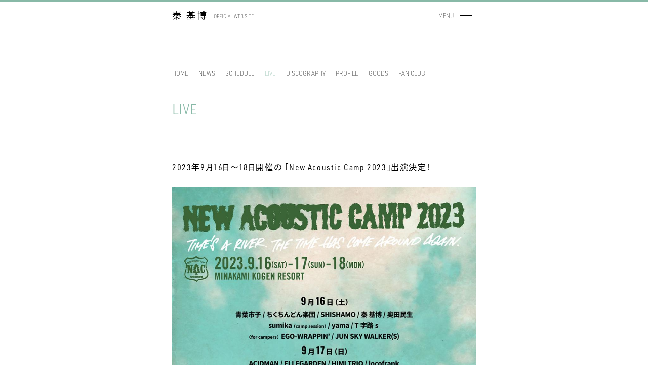

--- FILE ---
content_type: text/html; charset=UTF-8
request_url: https://www.office-augusta.com/hata/live/?page_no=1&id=308
body_size: 4624
content:
	
                
<!DOCTYPE html>
<html lang="ja">
<head>
      <!-- Google tag (gtag.js) -->
  <script async src=https://www.googletagmanager.com/gtag/js?id=G-J35N142HWH></script>
  <script>
    window.dataLayer = window.dataLayer || [];
    function gtag(){dataLayer.push(arguments);}
    gtag('js', new Date());
    gtag('config', 'G-J35N142HWH');
  </script>
    <meta charset="UTF-8">
    <meta name="viewport" content="width=device-width, initial-scale=1.0">
    <meta http-equiv="X-UA-Compatible" content="ie=edge">
    <title>2023年9月16日～18日開催の 「New Acoustic Camp 2023」出演決定！ | 秦 基博 Official Web Site</title>
    <meta name="description" content="秦 基博公式サイト。ライブ・イベント情報、メディア出演情報、ディスコグラフィー">
    <meta property="og:title" content="2023年9月16日～18日開催の 「New Acoustic Camp 2023」出演決定！ | 秦 基博 Official Web Site">
    <meta property="og:type" content="article">
    <meta property="og:url" content="https://www.office-augusta.com/hata/">
    <meta property="og:image" content="https://www.office-augusta.com/hata/assets/img/202601/ogp.jpg">
    <meta property="og:site_name" content="秦 基博 Official Web Site">
    <meta property="og:description" content="秦 基博公式サイト。ライブ・イベント情報、メディア出演情報、ディスコグラフィー">
    <meta name="twitter:description" content="秦 基博公式サイト。ライブ・イベント情報、メディア出演情報、ディスコグラフィー">
    <meta name="twitter:image" content="https://www.office-augusta.com/hata/assets/img/202601/ogp.jpg">
    <meta name="twitter:card" content="summary_large_image">
    <link rel="shortcut icon" href="/hata/assets/img/202601/favicon.jpg" type="image/vnd.microsoft.icon">
    <link rel="icon" href="/hata/assets/img/202601/favicon.jpg" type="image/vnd.microsoft.icon">
    <link rel="apple-touch-icon" href="/hata/assets/img/apple-touch-icon.png">
    <link rel="stylesheet" href="/hata/assets/css/style.css?v=6">
    <link rel="stylesheet" href='/hata/assets/css/add_202601.css?1767664246'>
    <script>
        
        (function(d) {
            var config = {
                kitId: 'vvz7fhn',
                scriptTimeout: 3000,
                async: true
            },
            h=d.documentElement,t=setTimeout(function(){h.className=h.className.replace(/\bwf-loading\b/g,"")+" wf-inactive";},config.scriptTimeout),tk=d.createElement("script"),f=false,s=d.getElementsByTagName("script")[0],a;h.className+=" wf-loading";tk.src='https://use.typekit.net/'+config.kitId+'.js';tk.async=true;tk.onload=tk.onreadystatechange=function(){a=this.readyState;if(f||a&&a!="complete"&&a!="loaded")return;f=true;clearTimeout(t);try{Typekit.load(config)}catch(e){}};s.parentNode.insertBefore(tk,s)
        })(document);
        
    </script>
</head>
<body>
    
        <header class="global-header">
            <div class="global-header__wrapper">
                <h1><a href="/hata/">秦 基博</a><small>Official web Site</small></h1>
                <button class="button-menu" type="button">
                    <span></span>
                    <span></span>
                    <span></span>
                </button>
            </div>
        </header>
        <div class="global-header__spacer"></div>
                    <div class="global-header__sub">
                <div class="global-header__sub__wrapper global-header__sub--trigger">
                    <ul class="global-header__sub__list global-header__sub--target">
                        <li class="global-header__sub__list--item"><a href="/hata/">Home</a></li>
                        <li class="global-header__sub__list--item"><a href="/hata/news/">News</a></li>
                        <li class="global-header__sub__list--item"><a href="/hata/schedule/">Schedule</a></li>
                        <li class="global-header__sub__list--item"><a href="/hata/live/">Live</a></li>
                        <li class="global-header__sub__list--item"><a href="/hata/discography/">Discography</a></li>
                                                <li class="global-header__sub__list--item"><a href="/hata/profile/">Profile</a></li>
                        <li class="global-header__sub__list--item"><a href="https://www.augfc.net/" target="_blank">Goods</a></li>
                        <li class="global-header__sub__list--item"><a href="https://www.home-ground.tv/" target="_blank">Fan Club</a></li>
                    </ul>
                </div>
            </div>
            

    
        <nav class="global-navigation">
            <ul class="global-navigation__list">
                <li class="global-navigation__list--item animation-item1"><a href="/hata/">Home</a></li>
                <li class="global-navigation__list--item animation-item2"><a href="/hata/news/">News</a></li>
                <li class="global-navigation__list--item animation-item3"><a href="/hata/schedule/">Schedule</a></li>
                <li class="global-navigation__list--item animation-item4"><a href="/hata/live/">Live</a></li>
                <li class="global-navigation__list--item animation-item5"><a href="/hata/discography/">Discography</a></li>
                                <li class="global-navigation__list--item animation-item7"><a href="/hata/profile/">Profile</a></li>
                <li class="global-navigation__list--item animation-item8"><a href="https://www.augfc.net/" target="_blank">Goods</a></li>
                <li class="global-navigation__list--item animation-item9"><a href="https://www.home-ground.tv/" target="_blank">Fan Club</a></li>
                <li class="global-navigation__list--item animation-item10">
                    <ul class="global-navigation__sns">
                        <li class="list-accounts">
                            <a href="https://twitter.com/hata_official" target="_blank">
                                <img class="bk" src="/hata/assets/img/202601/sns-icon__x.svg" alt="X">
                                <img class="wh" src="/hata/assets/img/sns-icon__x_wh.svg" alt="X">
                            </a>
                        </li>
                        <li class="list-accounts">
                            <a href="http://line.naver.jp/ti/p/%40hatamotohiro" target="_blank">
                                <img class="bk" src="/hata/assets/img/202601/sns-icon__line.svg" alt="LINE">
                                <img class="wh" src="/hata/assets/img/sns-icon__line_wh.svg" alt="LINE">
                            </a>
                        </li>
                        <li class="list-accounts">
                            <a href="https://www.instagram.com/hata_motohiro_official/" target="_blank">
                                <img class="bk" src="/hata/assets/img/202601/sns-icon__instagram.svg" alt="Instagram">
                                <img class="wh" src="/hata/assets/img/sns-icon__instagram_wh.svg" alt="Instagram">
                            </a>
                        </li>
                        <li class="list-accounts">
                            <a href="https://ja-jp.facebook.com/hata.official/" target="_blank">
                                <img class="bk" src="/hata/assets/img/202601/sns-icon__facebook.svg" alt="Facebook">
                                <img class="wh" src="/hata/assets/img/sns-icon__facebook_wh.svg" alt="Facebook">
                            </a>
                        </li>
                        <li class="list-accounts">
                            <a href="https://www.youtube.com/channel/UCQPhAtgmWcbBwsG6MHh6v_w" target="_blank">
                                <img class="bk" src="/hata/assets/img/202601/sns-icon__youtube.svg" alt="YouTube">
                                <img class="wh" src="/hata/assets/img/sns-icon__youtube_wh.svg" alt="YouTube">
                            </a>
                        </li>
                        <li class="list-accounts">
                            <a href="https://www.tiktok.com/@hatamotohiro.official/" target="_blank">
                                <img class="bk" src="/hata/assets/img/202601/sns-icon__tiktok.svg" alt="TikTok">
                                <img class="wh" src="/hata/assets/img/sns-icon__tiktok_wh.svg" alt="TikTok">
                            </a>
                        </li>
                    </ul>
                </li>
            </ul>
        </nav>
        <div class="global-navigation__button">
            <button class="button-menu" type="button">
                <span></span>
                <span></span>
                <span></span>
            </button>
        </div>
        <div class="global-navigation__close_mask"></div>
    

        

    
                <p class="page-title--sub"><a href="/hata/live/">Live</a></p>

        <article class="page-live__article article__basic">
            <p class="page-live__article-fv"><img src="" alt=""></p>
            <h1 class="article__basic--title1">2023年9月16日～18日開催の 「New Acoustic Camp 2023」出演決定！</h1>
            <section class="page-tour__section">
                <div class="aem-post"><img src="/img/live/images_pc/20230707/64a796d853ea3.jpg" style="width: 700px; height: 1008px;" /><br />
<br />
<img src="/img/live/images_pc/20230804/64ccbb464d7f9.jpg" style="width: 700px; height: 990px;" /><br />
<br />
2023年9月16日～18日開催の 「New Acoustic Camp 2023」出演決定！<br />
秦 基博は9月16日に出演！！<br />
<br />
2023年9月16日(土)～18日（月・祝日）の３日間、群馬県利根郡みなかみ町水上高原リゾート200&nbsp;ゴルフコースにて開催される、「New Acoustic Camp 2023&nbsp;〜わらう、うたう、たべる、ねっころがる。〜」 への出演が決定！<br />
&nbsp;<br />
今年で14年目の開催を迎える「New Acoustic Camp」は、一面の芝生と白樺の群生に囲まれた自然あふれる会場に、全ての出演アーティストがアコースティック編成でのみ出演するキャンプイベント！<br />
&nbsp;<br />
チケット：一般発売（先着）<br />
7/8(土)10:00～<br />
<a href="https://w.pia.jp/t/nac2023/" target="_blank"><span style="color:#3498db;">https://w.pia.jp/t/nac2023/</span></a><br />
オフィシャルサイト<br />
<a href="https://newacousticcamp.com/" target="_blank"><span style="color:#3498db;">https://newacousticcamp.com/</span></a><br />
<br />
■New Acoustic Camp 2023 出演者<br />
＜9/16(土)＞<br />
・青葉市子<br />
・ちくちんどん楽団<br />
・SHISHAMO<br />
・秦 基博<br />
・奥田民生<br />
・sumika［camp session］<br />
・yama<br />
・T字路s<br />
・EGO-WRAPPIN&#39;　《for campers》<br />
・JUN SKY WALKER(S) 　《for campers》<br />
&nbsp;<br />
＜9/17(日)＞<br />
・ACIDMAN<br />
・ELLEGARDEN<br />
・HIMI TRIO<br />
・locofrank&nbsp;<br />
・LOW IQ 01 &amp; THE RHYTHM MAKERS&nbsp;PLUS<br />
・清春<br />
・ROTTENGRAFFTY<br />
・SOIL&amp;&quot;PIMP&quot;SESSIONS<br />
・SUPER BEAVER<br />
・Survive Said The Prophet&nbsp;<br />
・森 大翔<br />
・谷本賢一郎〈NEW!〉<br />
・G-FREAK FACTORY　《for campers》<br />
・the LOW-ATUS 〈NEW!〉　《for campers》<br />
&nbsp;<br />
＜9/18(月・祝)&gt;<br />
・フラワーカンパニーズ<br />
・GLIM SPANKY（Acoustic Set）<br />
・片平里菜<br />
・みゆな<br />
・OAU<br />
・リーガルリリー&nbsp;<br />
・THE BACK HORN<br />
・TRI4TH</div>
            </section>

                        <dl class="accordion">

                                
                
                
                
                
                
                
                
                
                
                            </dl>
            
    <h3 class="section-title">News</h3>
    <ul>
                    <li class="list-basic">
                <a href="/hata/news/?id=1207">
                    <dl>
                        <dt class="date-title">2023.04.14</dt>
                        <dd>2023年9月16日～18日開催の 「New Acoustic Camp 2023」出演決定！</dd>
                    </dl>
                </a>
            </li>
                    <li class="list-basic">
                <a href="/hata/news/?id=1316">
                    <dl>
                        <dt class="date-title">2023.07.07</dt>
                        <dd>New Acoustic Camp 2023日割り発表！</dd>
                    </dl>
                </a>
            </li>
                    <li class="list-basic">
                <a href="/hata/news/?id=1393">
                    <dl>
                        <dt class="date-title">2023.09.09</dt>
                        <dd>「HATA MOTOHIRO FES GOODS 2023」販売決定！</dd>
                    </dl>
                </a>
            </li>
            </ul>

        </article>

        <aside class="article__aside">
            <dl class="article--share">
    <dt>Share</dt>
    <dd><a href="https://twitter.com/share?url=https%3A%2F%2Fwww.office-augusta.com%2Fhata%2Flive%2F%3Fpage_no%3D1%26id%3D308&text=2023%E5%B9%B49%E6%9C%8816%E6%97%A5%EF%BD%9E18%E6%97%A5%E9%96%8B%E5%82%AC%E3%81%AE%20%E3%80%8CNew%20Acoustic%20Camp%202023%E3%80%8D%E5%87%BA%E6%BC%94%E6%B1%BA%E5%AE%9A%EF%BC%81%0a" target="_blank"><img src="/hata/assets/img/share-icon__x.svg" alt="X"></a></dd>
    <dd><a href="http://line.me/R/msg/text/?2023%E5%B9%B49%E6%9C%8816%E6%97%A5%EF%BD%9E18%E6%97%A5%E9%96%8B%E5%82%AC%E3%81%AE%20%E3%80%8CNew%20Acoustic%20Camp%202023%E3%80%8D%E5%87%BA%E6%BC%94%E6%B1%BA%E5%AE%9A%EF%BC%81&nbsp;https%3A%2F%2Fwww.office-augusta.com%2Fhata%2Flive%2F%3Fpage_no%3D1%26id%3D308" target="_blank"><img src="/hata/assets/img/share-icon__line.svg" alt="line"></a></dd>
    <dd><a href="//www.facebook.com/sharer/sharer.php?u=https%3A%2F%2Fwww.office-augusta.com%2Fhata%2Flive%2F%3Fpage_no%3D1%26id%3D308" target="_blank"><img src="/hata/assets/img/share-icon__facebook.svg" alt="facebook"></a></dd>
</dl>
                        
            
                                                        
                    </aside>


    


    
        <footer class="global-footer">
            <p class="global-footer__copyright">Copyright © Office Augusta Co.,LTD. All Rights Reserved.</p>
        </footer>
        <aside class="global-footer__totop hidden">
            <img src="/hata/assets/img/totop.svg" alt="PageTop">
        </aside>
    

    <div class="font-loading">
        <div class="sk-cube-grid">
            <div class="sk-cube sk-cube1"></div>
            <div class="sk-cube sk-cube2"></div>
            <div class="sk-cube sk-cube3"></div>
            <div class="sk-cube sk-cube4"></div>
            <div class="sk-cube sk-cube5"></div>
            <div class="sk-cube sk-cube6"></div>
            <div class="sk-cube sk-cube7"></div>
            <div class="sk-cube sk-cube8"></div>
            <div class="sk-cube sk-cube9"></div>
        </div>
    </div>

    <div class="modal__bg" id="youtube-slide-player__modal">
        <div class="youtube-iframe">
            <div id="youtube-slide-player"></div>
        </div>
        <p class="button-basic wh"><button type="button" id="modal__bg__close">Close</button></p>
        <div class="sk-cube-grid">
            <div class="sk-cube sk-cube1"></div>
            <div class="sk-cube sk-cube2"></div>
            <div class="sk-cube sk-cube3"></div>
            <div class="sk-cube sk-cube4"></div>
            <div class="sk-cube sk-cube5"></div>
            <div class="sk-cube sk-cube6"></div>
            <div class="sk-cube sk-cube7"></div>
            <div class="sk-cube sk-cube8"></div>
            <div class="sk-cube sk-cube9"></div>
            <p class="txt">loading<span>.</span><span>.</span><span>.</span><span>.</span></p>
        </div>
    </div>

    <div class="pswp" tabindex="-1" role="dialog" aria-hidden="true">
        <div class="pswp__bg"></div>
        <div class="pswp__scroll-wrap">
            <div class="pswp__container">
                <div class="pswp__item"></div>
                <div class="pswp__item"></div>
                <div class="pswp__item"></div>
            </div>
            <div class="pswp__ui pswp__ui--hidden">
                <div class="pswp__top-bar">
                    <div class="pswp__counter"></div>
                    <button class="pswp__button pswp__button--close" title="Close (Esc)"></button>
                    <button class="pswp__button pswp__button--share" title="Share"></button>
                    <button class="pswp__button pswp__button--fs" title="Toggle fullscreen"></button>
                    <button class="pswp__button pswp__button--zoom" title="Zoom in/out"></button>
                    <div class="pswp__preloader">
                        <div class="pswp__preloader__icn">
                            <div class="pswp__preloader__cut">
                                <div class="pswp__preloader__donut"></div>
                            </div>
                        </div>
                    </div>
                </div>
                <div class="pswp__share-modal pswp__share-modal--hidden pswp__single-tap">
                    <div class="pswp__share-tooltip"></div>
                </div>
                <button class="pswp__button pswp__button--arrow--left" title="Previous (arrow left)"></button>
                <button class="pswp__button pswp__button--arrow--right" title="Next (arrow right)"></button>
                <div class="pswp__caption">
                    <div class="pswp__caption__center"></div>
                </div>
            </div>
        </div>
    </div>

    
        <script src="/hata/assets/js/vendor.js"></script>
        <script src="/hata/assets/js/script.js?v=3"></script>
    

            
<script type="text/javascript" src="/_Incapsula_Resource?SWJIYLWA=719d34d31c8e3a6e6fffd425f7e032f3&ns=1&cb=1396936634" async></script></body>
</html>


--- FILE ---
content_type: text/css
request_url: https://www.office-augusta.com/hata/assets/css/style.css?v=6
body_size: 17959
content:
.accordion-inner__section--detail,.accordion-inner__section--text,.button-basic.jp a,.button-basic.jp button,.list-basic dd,html{font-family:urw-din-semi-condensed,dnp-shuei-gothic-kin-std,sans-serif;font-weight:300;font-style:normal}#discography_nav,.accordion__trigger small,.article__basic h2,.article__basic h3,.article__basic strong,.article__basic--title1,.button-cta a,.button-cta button,.list-disco__title,.list-live__title,.list-track__title,.list-video__title,.page-discography__section h2,.page-discography__section h3,.page-discography__section strong,.page-live__article-title,.page-live__section h2,.page-live__section h3,.page-live__section strong,.page-profile__article--title,.page-profile__article--title_h3,.profile-member .member-main dl dt,.profile-member .member-works--title{font-family:urw-din-semi-condensed,dnp-shuei-gothic-kin-std,sans-serif;font-weight:500;font-style:normal}.accordion__trigger,.article--share dt,.button-basic a,.button-basic button,.button-lang,.button-menu,.calendar__table,.calendar__week,.controller__info--calendar,.controller__txt,.date-title,.global-footer__copyright,.global-header h1 small,.global-header__sub,.global-navigation__lang,.global-navigation__list--item,.list-disco__release,.list-disco__ribon,.list-live__release,.list-live__ribon,.list-track::before,.list-video__release,.list-video__ribon,.page-discography__title--release,.page-discography__title--ribon,.page-index__title small,.page-live__article .section-title,.page-title,.page-title--sub,.section-title,.tab,.tags{font-family:urw-din-semi-condensed,sans-serif;font-style:normal;letter-spacing:0}.font-loading{position:fixed;top:0;left:0;z-index:90;display:block;width:100%;height:100%;pointer-events:none;background-color:#fff}.font-loading .sk-cube-grid .sk-cube{background-color:#706dd9}.wf-loading .font-loading{opacity:1;-webkit-transition:opacity 0s linear;transition:opacity 0s linear}.wf-loading .font-loading .sk-cube-grid{opacity:1;-webkit-transition:opacity 0s linear;transition:opacity 0s linear}.wf-active .font-loading{opacity:0;-webkit-transition:opacity 2s ease-out;transition:opacity 2s ease-out}.wf-active .font-loading .sk-cube-grid{opacity:0;-webkit-transition:opacity .6s ease;transition:opacity .6s ease}.sk-cube-grid{width:30px;height:30px;margin:auto;position:absolute;top:0;bottom:0;left:0;right:0;z-index:-1}.sk-cube-grid .txt{display:none;color:#ddd;font-size:10px;text-transform:uppercase;text-align:center;position:absolute;bottom:-2em;left:50%;-webkit-transform:translateX(-50%);-ms-transform:translateX(-50%);transform:translateX(-50%)}.wf-active .sk-cube-grid .txt{display:block}.sk-cube-grid .txt span{-webkit-animation:dotanim 2s steps(2) infinite;animation:dotanim 2s steps(2) infinite}.sk-cube-grid .txt span:nth-of-type(1){-webkit-animation-delay:.2s;animation-delay:.2s}.sk-cube-grid .txt span:nth-of-type(2){-webkit-animation-delay:.4s;animation-delay:.4s}.sk-cube-grid .txt span:nth-of-type(3){-webkit-animation-delay:.6s;animation-delay:.6s}.sk-cube-grid .txt span:nth-of-type(4){-webkit-animation-delay:.8s;animation-delay:.8s}.sk-cube-grid .sk-cube{width:33%;height:33%;background-color:#ddd;float:left;-webkit-animation:sk-cubeGridScaleDelay 2s infinite ease-in-out;animation:sk-cubeGridScaleDelay 2s infinite ease-in-out}.sk-cube-grid .sk-cube1{-webkit-animation-delay:.3s;animation-delay:.3s}.sk-cube-grid .sk-cube2{-webkit-animation-delay:.4s;animation-delay:.4s}.sk-cube-grid .sk-cube3{-webkit-animation-delay:.5s;animation-delay:.5s}.sk-cube-grid .sk-cube4{-webkit-animation-delay:.2s;animation-delay:.2s}.sk-cube-grid .sk-cube5{-webkit-animation-delay:.3s;animation-delay:.3s}.sk-cube-grid .sk-cube6{-webkit-animation-delay:.4s;animation-delay:.4s}.sk-cube-grid .sk-cube7{-webkit-animation-delay:0ms;animation-delay:0ms}.sk-cube-grid .sk-cube8{-webkit-animation-delay:.2s;animation-delay:.2s}.sk-cube-grid .sk-cube9{-webkit-animation-delay:.3s;animation-delay:.3s}.sk-cube-grid .sk-cube2,.sk-cube-grid .sk-cube8{opacity:0}@-webkit-keyframes dotanim{0%{opacity:0}100%{opacity:1}}@keyframes dotanim{0%{opacity:0}100%{opacity:1}}@-webkit-keyframes sk-cubeGridScaleDelay{0%,100%,70%{-webkit-transform:scale3D(1,1,1);transform:scale3D(1,1,1)}35%{-webkit-transform:scale3D(0,0,1);transform:scale3D(0,0,1)}}@keyframes sk-cubeGridScaleDelay{0%,100%,70%{-webkit-transform:scale3D(1,1,1);transform:scale3D(1,1,1)}35%{-webkit-transform:scale3D(0,0,1);transform:scale3D(0,0,1)}}::-moz-selection{background:#000;color:#fff}::selection{background:#000;color:#fff}*,:after,:before{margin:0;padding:0;list-style:none;background-repeat:no-repeat;box-sizing:inherit;vertical-align:inherit;font-family:inherit;font-size:inherit;font-weight:inherit;line-height:inherit;color:inherit}body.homepage,html{height:100%}html{font-size:13px;line-height:2;letter-spacing:.05em;background-color:#fff;color:#000;-webkit-font-feature-settings:"palt";font-feature-settings:"palt";-webkit-text-size-adjust:100%;vertical-align:baseline;box-sizing:border-box;-webkit-font-smoothing:antialiased;-moz-osx-font-smoothing:grayscale;text-align:justify}a,a img,button{outline:0;border:none;cursor:pointer;-webkit-tap-highlight-color:transparent}button{background-color:transparent;padding:0;-webkit-appearance:none;-moz-appearance:none;appearance:none}input,textarea{padding:0;border:none;border-radius:0;outline:0;background:0 0}input[type=text]:focus,textarea:focus{outline:0}input[type=submit],input[type=button]{border-radius:0;-webkit-box-sizing:content-box;-webkit-appearance:button;-moz-appearance:button;appearance:button;border:none;box-sizing:border-box;cursor:pointer}img{vertical-align:bottom;max-width:100%;height:auto}a{text-decoration:none;-webkit-tap-highlight-color:transparent}a:hover,button:hover{outline:0}em,i{font-style:normal}a:disabled,button:disabled,input:disabled{pointer-events:none}@font-face{font-family:swiper-icons;src:url('data:application/font-woff;charset=utf-8;base64, [base64]//wADZ2x5ZgAAAywAAADMAAAD2MHtryVoZWFkAAABbAAAADAAAAA2E2+eoWhoZWEAAAGcAAAAHwAAACQC9gDzaG10eAAAAigAAAAZAAAArgJkABFsb2NhAAAC0AAAAFoAAABaFQAUGG1heHAAAAG8AAAAHwAAACAAcABAbmFtZQAAA/gAAAE5AAACXvFdBwlwb3N0AAAFNAAAAGIAAACE5s74hXjaY2BkYGAAYpf5Hu/j+W2+MnAzMYDAzaX6QjD6/4//Bxj5GA8AuRwMYGkAPywL13jaY2BkYGA88P8Agx4j+/8fQDYfA1AEBWgDAIB2BOoAeNpjYGRgYNBh4GdgYgABEMnIABJzYNADCQAACWgAsQB42mNgYfzCOIGBlYGB0YcxjYGBwR1Kf2WQZGhhYGBiYGVmgAFGBiQQkOaawtDAoMBQxXjg/wEGPcYDDA4wNUA2CCgwsAAAO4EL6gAAeNpj2M0gyAACqxgGNWBkZ2D4/wMA+xkDdgAAAHjaY2BgYGaAYBkGRgYQiAHyGMF8FgYHIM3DwMHABGQrMOgyWDLEM1T9/w8UBfEMgLzE////P/5//f/V/xv+r4eaAAeMbAxwIUYmIMHEgKYAYjUcsDAwsLKxc3BycfPw8jEQA/[base64]/uznmfPFBNODM2K7MTQ45YEAZqGP81AmGGcF3iPqOop0r1SPTaTbVkfUe4HXj97wYE+yNwWYxwWu4v1ugWHgo3S1XdZEVqWM7ET0cfnLGxWfkgR42o2PvWrDMBSFj/IHLaF0zKjRgdiVMwScNRAoWUoH78Y2icB/yIY09An6AH2Bdu/UB+yxopYshQiEvnvu0dURgDt8QeC8PDw7Fpji3fEA4z/PEJ6YOB5hKh4dj3EvXhxPqH/SKUY3rJ7srZ4FZnh1PMAtPhwP6fl2PMJMPDgeQ4rY8YT6Gzao0eAEA409DuggmTnFnOcSCiEiLMgxCiTI6Cq5DZUd3Qmp10vO0LaLTd2cjN4fOumlc7lUYbSQcZFkutRG7g6JKZKy0RmdLY680CDnEJ+UMkpFFe1RN7nxdVpXrC4aTtnaurOnYercZg2YVmLN/d/gczfEimrE/fs/bOuq29Zmn8tloORaXgZgGa78yO9/cnXm2BpaGvq25Dv9S4E9+5SIc9PqupJKhYFSSl47+Qcr1mYNAAAAeNptw0cKwkAAAMDZJA8Q7OUJvkLsPfZ6zFVERPy8qHh2YER+3i/BP83vIBLLySsoKimrqKqpa2hp6+jq6RsYGhmbmJqZSy0sraxtbO3sHRydnEMU4uR6yx7JJXveP7WrDycAAAAAAAH//wACeNpjYGRgYOABYhkgZgJCZgZNBkYGLQZtIJsFLMYAAAw3ALgAeNolizEKgDAQBCchRbC2sFER0YD6qVQiBCv/H9ezGI6Z5XBAw8CBK/m5iQQVauVbXLnOrMZv2oLdKFa8Pjuru2hJzGabmOSLzNMzvutpB3N42mNgZGBg4GKQYzBhYMxJLMlj4GBgAYow/P/PAJJhLM6sSoWKfWCAAwDAjgbRAAB42mNgYGBkAIIbCZo5IPrmUn0hGA0AO8EFTQAA') format("woff");font-weight:400;font-style:normal}:root{--swiper-theme-color:#007aff}.swiper-container{margin-left:auto;margin-right:auto;position:relative;overflow:hidden;list-style:none;padding:0;z-index:1}.swiper-container-vertical>.swiper-wrapper{-webkit-box-orient:vertical;-webkit-box-direction:normal;-webkit-flex-direction:column;-ms-flex-direction:column;flex-direction:column}.swiper-wrapper{position:relative;width:100%;height:100%;z-index:1;display:-webkit-box;display:-webkit-flex;display:-ms-flexbox;display:flex;-webkit-transition-property:-webkit-transform;transition-property:-webkit-transform;transition-property:transform;transition-property:transform,-webkit-transform;box-sizing:content-box}.swiper-container-android .swiper-slide,.swiper-wrapper{-webkit-transform:translate3d(0,0,0);transform:translate3d(0,0,0)}.swiper-container-multirow>.swiper-wrapper{-webkit-flex-wrap:wrap;-ms-flex-wrap:wrap;flex-wrap:wrap}.swiper-container-multirow-column>.swiper-wrapper{-webkit-flex-wrap:wrap;-ms-flex-wrap:wrap;flex-wrap:wrap;-webkit-box-orient:vertical;-webkit-box-direction:normal;-webkit-flex-direction:column;-ms-flex-direction:column;flex-direction:column}.swiper-container-free-mode>.swiper-wrapper{-webkit-transition-timing-function:ease-out;transition-timing-function:ease-out;margin:0 auto}.swiper-slide{-webkit-flex-shrink:0;-ms-flex-negative:0;flex-shrink:0;width:100%;height:100%;position:relative;-webkit-transition-property:-webkit-transform;transition-property:-webkit-transform;transition-property:transform;transition-property:transform,-webkit-transform}.swiper-slide-invisible-blank{visibility:hidden}.swiper-container-autoheight,.swiper-container-autoheight .swiper-slide{height:auto}.swiper-container-autoheight .swiper-wrapper{-webkit-box-align:start;-webkit-align-items:flex-start;-ms-flex-align:start;align-items:flex-start;-webkit-transition-property:height,-webkit-transform;transition-property:height,-webkit-transform;transition-property:transform,height;transition-property:transform,height,-webkit-transform}.swiper-container-3d{-webkit-perspective:1200px;perspective:1200px}.swiper-container-3d .swiper-cube-shadow,.swiper-container-3d .swiper-slide,.swiper-container-3d .swiper-slide-shadow-bottom,.swiper-container-3d .swiper-slide-shadow-left,.swiper-container-3d .swiper-slide-shadow-right,.swiper-container-3d .swiper-slide-shadow-top,.swiper-container-3d .swiper-wrapper{-webkit-transform-style:preserve-3d;transform-style:preserve-3d}.swiper-container-3d .swiper-slide-shadow-bottom,.swiper-container-3d .swiper-slide-shadow-left,.swiper-container-3d .swiper-slide-shadow-right,.swiper-container-3d .swiper-slide-shadow-top{position:absolute;left:0;top:0;width:100%;height:100%;pointer-events:none;z-index:10}.swiper-container-3d .swiper-slide-shadow-left{background-image:-webkit-linear-gradient(right,rgba(0,0,0,.5),transparent);background-image:linear-gradient(to left,rgba(0,0,0,.5),transparent)}.swiper-container-3d .swiper-slide-shadow-right{background-image:-webkit-linear-gradient(left,rgba(0,0,0,.5),transparent);background-image:linear-gradient(to right,rgba(0,0,0,.5),transparent)}.swiper-container-3d .swiper-slide-shadow-top{background-image:-webkit-linear-gradient(bottom,rgba(0,0,0,.5),transparent);background-image:linear-gradient(to top,rgba(0,0,0,.5),transparent)}.swiper-container-3d .swiper-slide-shadow-bottom{background-image:-webkit-linear-gradient(top,rgba(0,0,0,.5),transparent);background-image:linear-gradient(to bottom,rgba(0,0,0,.5),transparent)}.swiper-container-css-mode>.swiper-wrapper{overflow:auto;scrollbar-width:none;-ms-overflow-style:none}.swiper-container-css-mode>.swiper-wrapper::-webkit-scrollbar{display:none}.swiper-container-css-mode>.swiper-wrapper>.swiper-slide{scroll-snap-align:start start}.swiper-container-horizontal.swiper-container-css-mode>.swiper-wrapper{-webkit-scroll-snap-type:x mandatory;-ms-scroll-snap-type:x mandatory;scroll-snap-type:x mandatory}.swiper-container-vertical.swiper-container-css-mode>.swiper-wrapper{-webkit-scroll-snap-type:y mandatory;-ms-scroll-snap-type:y mandatory;scroll-snap-type:y mandatory}:root{--swiper-navigation-size:44px}.swiper-button-next,.swiper-button-prev{position:absolute;top:50%;height:var(--swiper-navigation-size);z-index:10;cursor:pointer;display:-webkit-box;display:-webkit-flex;display:-ms-flexbox;display:flex;-webkit-box-align:center;-webkit-align-items:center;-ms-flex-align:center;align-items:center;-webkit-box-pack:center;-webkit-justify-content:center;-ms-flex-pack:center;justify-content:center;color:var(--swiper-navigation-color,var(--swiper-theme-color))}.swiper-button-next.swiper-button-disabled,.swiper-button-prev.swiper-button-disabled{opacity:.35;cursor:auto;pointer-events:none}.swiper-button-next:after,.swiper-button-prev:after{font-family:swiper-icons;font-size:var(--swiper-navigation-size);text-transform:none!important;letter-spacing:0;text-transform:none;font-variant:initial}.swiper-button-prev,.swiper-container-rtl .swiper-button-next{left:10px;right:auto}.swiper-button-prev:after,.swiper-container-rtl .swiper-button-next:after{content:'prev'}.swiper-button-next,.swiper-container-rtl .swiper-button-prev{right:10px;left:auto}.swiper-button-next:after,.swiper-container-rtl .swiper-button-prev:after{content:'next'}.swiper-button-next.swiper-button-white,.swiper-button-prev.swiper-button-white{--swiper-navigation-color:#ffffff}.swiper-button-next.swiper-button-black,.swiper-button-prev.swiper-button-black{--swiper-navigation-color:#000000}.swiper-button-lock{display:none}.swiper-pagination{position:absolute;text-align:center;-webkit-transition:.3s opacity;transition:.3s opacity;-webkit-transform:translate3d(0,0,0);transform:translate3d(0,0,0);z-index:10}.swiper-pagination.swiper-pagination-hidden{opacity:0}.swiper-container-horizontal>.swiper-pagination-bullets,.swiper-pagination-custom,.swiper-pagination-fraction{bottom:10px;left:0;width:100%}.swiper-pagination-bullets-dynamic{overflow:hidden;font-size:0}.swiper-pagination-bullets-dynamic .swiper-pagination-bullet{-webkit-transform:scale(.33);-ms-transform:scale(.33);transform:scale(.33);position:relative}.swiper-pagination-bullets-dynamic .swiper-pagination-bullet-active{-webkit-transform:scale(1);-ms-transform:scale(1);transform:scale(1)}.swiper-pagination-bullets-dynamic .swiper-pagination-bullet-active-main{-webkit-transform:scale(1);-ms-transform:scale(1);transform:scale(1)}.swiper-pagination-bullets-dynamic .swiper-pagination-bullet-active-prev{-webkit-transform:scale(.66);-ms-transform:scale(.66);transform:scale(.66)}.swiper-pagination-bullets-dynamic .swiper-pagination-bullet-active-prev-prev{-webkit-transform:scale(.33);-ms-transform:scale(.33);transform:scale(.33)}.swiper-pagination-bullets-dynamic .swiper-pagination-bullet-active-next{-webkit-transform:scale(.66);-ms-transform:scale(.66);transform:scale(.66)}.swiper-pagination-bullets-dynamic .swiper-pagination-bullet-active-next-next{-webkit-transform:scale(.33);-ms-transform:scale(.33);transform:scale(.33)}.swiper-pagination-bullet{width:8px;height:8px;display:inline-block;border-radius:100%;background:#000;opacity:.2}button.swiper-pagination-bullet{border:none;margin:0;padding:0;box-shadow:none;-webkit-appearance:none;-moz-appearance:none;appearance:none}.swiper-pagination-clickable .swiper-pagination-bullet{cursor:pointer}.swiper-pagination-bullet-active{opacity:1;background:var(--swiper-pagination-color,var(--swiper-theme-color))}.swiper-container-vertical>.swiper-pagination-bullets{right:10px;top:50%;-webkit-transform:translate3d(0,-50%,0);transform:translate3d(0,-50%,0)}.swiper-container-vertical>.swiper-pagination-bullets .swiper-pagination-bullet{margin:6px 0;display:block}.swiper-container-vertical>.swiper-pagination-bullets.swiper-pagination-bullets-dynamic{top:50%;-webkit-transform:translateY(-50%);-ms-transform:translateY(-50%);transform:translateY(-50%);width:8px}.swiper-container-vertical>.swiper-pagination-bullets.swiper-pagination-bullets-dynamic .swiper-pagination-bullet{display:inline-block;-webkit-transition:.2s transform,.2s top;transition:.2s transform,.2s top}.swiper-container-horizontal>.swiper-pagination-bullets .swiper-pagination-bullet{margin:0 4px}.swiper-container-horizontal>.swiper-pagination-bullets.swiper-pagination-bullets-dynamic{left:50%;-webkit-transform:translateX(-50%);-ms-transform:translateX(-50%);transform:translateX(-50%);white-space:nowrap}.swiper-container-horizontal>.swiper-pagination-bullets.swiper-pagination-bullets-dynamic .swiper-pagination-bullet{-webkit-transition:.2s transform,.2s left;transition:.2s transform,.2s left}.swiper-container-horizontal.swiper-container-rtl>.swiper-pagination-bullets-dynamic .swiper-pagination-bullet{-webkit-transition:.2s transform,.2s right;transition:.2s transform,.2s right}.swiper-pagination-progressbar{background:rgba(0,0,0,.25);position:absolute}.swiper-pagination-progressbar .swiper-pagination-progressbar-fill{background:var(--swiper-pagination-color,var(--swiper-theme-color));position:absolute;left:0;top:0;width:100%;height:100%;-webkit-transform:scale(0);-ms-transform:scale(0);transform:scale(0);-webkit-transform-origin:left top;-ms-transform-origin:left top;transform-origin:left top}.swiper-container-rtl .swiper-pagination-progressbar .swiper-pagination-progressbar-fill{-webkit-transform-origin:right top;-ms-transform-origin:right top;transform-origin:right top}.swiper-container-horizontal>.swiper-pagination-progressbar,.swiper-container-vertical>.swiper-pagination-progressbar.swiper-pagination-progressbar-opposite{width:100%;height:4px;left:0;top:0}.swiper-container-horizontal>.swiper-pagination-progressbar.swiper-pagination-progressbar-opposite,.swiper-container-vertical>.swiper-pagination-progressbar{width:4px;height:100%;left:0;top:0}.swiper-pagination-white{--swiper-pagination-color:#ffffff}.swiper-pagination-black{--swiper-pagination-color:#000000}.swiper-pagination-lock{display:none}.swiper-scrollbar{border-radius:10px;position:relative;-ms-touch-action:none;background:rgba(0,0,0,.1)}.swiper-container-horizontal>.swiper-scrollbar{position:absolute;left:1%;bottom:3px;z-index:50;height:5px;width:98%}.swiper-container-vertical>.swiper-scrollbar{position:absolute;right:3px;top:1%;z-index:50;width:5px;height:98%}.swiper-scrollbar-drag{height:100%;width:100%;position:relative;background:rgba(0,0,0,.5);border-radius:10px;left:0;top:0}.swiper-scrollbar-cursor-drag{cursor:move}.swiper-scrollbar-lock{display:none}.swiper-zoom-container{width:100%;height:100%;display:-webkit-box;display:-webkit-flex;display:-ms-flexbox;display:flex;-webkit-box-pack:center;-webkit-justify-content:center;-ms-flex-pack:center;justify-content:center;-webkit-box-align:center;-webkit-align-items:center;-ms-flex-align:center;align-items:center;text-align:center}.swiper-zoom-container>canvas,.swiper-zoom-container>img,.swiper-zoom-container>svg{max-width:100%;max-height:100%;object-fit:contain}.swiper-slide-zoomed{cursor:move}.swiper-lazy-preloader{width:42px;height:42px;position:absolute;left:50%;top:50%;margin-left:-21px;margin-top:-21px;z-index:10;-webkit-transform-origin:50%;-ms-transform-origin:50%;transform-origin:50%;-webkit-animation:swiper-preloader-spin 1s infinite linear;animation:swiper-preloader-spin 1s infinite linear;box-sizing:border-box;border:4px solid var(--swiper-preloader-color,var(--swiper-theme-color));border-radius:50%;border-top-color:transparent}.swiper-lazy-preloader-white{--swiper-preloader-color:#fff}.swiper-lazy-preloader-black{--swiper-preloader-color:#000}@-webkit-keyframes swiper-preloader-spin{100%{-webkit-transform:rotate(360deg);transform:rotate(360deg)}}@keyframes swiper-preloader-spin{100%{-webkit-transform:rotate(360deg);transform:rotate(360deg)}}.swiper-container .swiper-notification{position:absolute;left:0;top:0;pointer-events:none;opacity:0;z-index:-1000}.swiper-container-fade.swiper-container-free-mode .swiper-slide{-webkit-transition-timing-function:ease-out;transition-timing-function:ease-out}.swiper-container-fade .swiper-slide{pointer-events:none;-webkit-transition-property:opacity;transition-property:opacity}.swiper-container-fade .swiper-slide .swiper-slide{pointer-events:none}.swiper-container-fade .swiper-slide-active,.swiper-container-fade .swiper-slide-active .swiper-slide-active{pointer-events:auto}.swiper-container-cube{overflow:visible}.swiper-container-cube .swiper-slide{pointer-events:none;-webkit-backface-visibility:hidden;backface-visibility:hidden;z-index:1;visibility:hidden;-webkit-transform-origin:0 0;-ms-transform-origin:0 0;transform-origin:0 0;width:100%;height:100%}.swiper-container-cube .swiper-slide .swiper-slide{pointer-events:none}.swiper-container-cube.swiper-container-rtl .swiper-slide{-webkit-transform-origin:100% 0;-ms-transform-origin:100% 0;transform-origin:100% 0}.swiper-container-cube .swiper-slide-active,.swiper-container-cube .swiper-slide-active .swiper-slide-active{pointer-events:auto}.swiper-container-cube .swiper-slide-active,.swiper-container-cube .swiper-slide-next,.swiper-container-cube .swiper-slide-next+.swiper-slide,.swiper-container-cube .swiper-slide-prev{pointer-events:auto;visibility:visible}.swiper-container-cube .swiper-slide-shadow-bottom,.swiper-container-cube .swiper-slide-shadow-left,.swiper-container-cube .swiper-slide-shadow-right,.swiper-container-cube .swiper-slide-shadow-top{z-index:0;-webkit-backface-visibility:hidden;backface-visibility:hidden}.swiper-container-cube .swiper-cube-shadow{position:absolute;left:0;bottom:0;width:100%;height:100%;background:#000;opacity:.6;-webkit-filter:blur(50px);filter:blur(50px);z-index:0}.swiper-container-flip{overflow:visible}.swiper-container-flip .swiper-slide{pointer-events:none;-webkit-backface-visibility:hidden;backface-visibility:hidden;z-index:1}.swiper-container-flip .swiper-slide .swiper-slide{pointer-events:none}.swiper-container-flip .swiper-slide-active,.swiper-container-flip .swiper-slide-active .swiper-slide-active{pointer-events:auto}.swiper-container-flip .swiper-slide-shadow-bottom,.swiper-container-flip .swiper-slide-shadow-left,.swiper-container-flip .swiper-slide-shadow-right,.swiper-container-flip .swiper-slide-shadow-top{z-index:0;-webkit-backface-visibility:hidden;backface-visibility:hidden}/*! PhotoSwipe main CSS by Dmitry Semenov | photoswipe.com | MIT license */.pswp{display:none;position:absolute;width:100%;height:100%;left:0;top:0;overflow:hidden;-ms-touch-action:none;touch-action:none;z-index:1500;-webkit-text-size-adjust:100%;-webkit-backface-visibility:hidden;outline:0}.pswp *{box-sizing:border-box}.pswp img{max-width:none}.pswp--animate_opacity{opacity:.001;will-change:opacity;-webkit-transition:opacity 333ms cubic-bezier(.4,0,.22,1);transition:opacity 333ms cubic-bezier(.4,0,.22,1)}.pswp--open{display:block}.pswp--zoom-allowed .pswp__img{cursor:-webkit-zoom-in;cursor:-moz-zoom-in;cursor:zoom-in}.pswp--zoomed-in .pswp__img{cursor:-webkit-grab;cursor:-moz-grab;cursor:grab}.pswp--dragging .pswp__img{cursor:-webkit-grabbing;cursor:-moz-grabbing;cursor:grabbing}.pswp__bg{position:absolute;left:0;top:0;width:100%;height:100%;background:rgba(0,0,0,.9);opacity:0;-webkit-transform:translateZ(0);transform:translateZ(0);-webkit-backface-visibility:hidden;will-change:opacity}.pswp__scroll-wrap{position:absolute;left:0;top:0;width:100%;height:100%;overflow:hidden}.pswp__container,.pswp__zoom-wrap{-ms-touch-action:none;touch-action:none;position:absolute;left:0;right:0;top:0;bottom:0}.pswp__container,.pswp__img{-webkit-user-select:none;-moz-user-select:none;-ms-user-select:none;user-select:none;-webkit-tap-highlight-color:transparent;-webkit-touch-callout:none}.pswp__zoom-wrap{position:absolute;width:100%;-webkit-transform-origin:left top;-ms-transform-origin:left top;transform-origin:left top;-webkit-transition:-webkit-transform 333ms cubic-bezier(.4,0,.22,1);transition:-webkit-transform 333ms cubic-bezier(.4,0,.22,1);transition:transform 333ms cubic-bezier(.4,0,.22,1);transition:transform 333ms cubic-bezier(.4,0,.22,1),-webkit-transform 333ms cubic-bezier(.4,0,.22,1)}.pswp__bg{will-change:opacity;-webkit-transition:opacity 333ms cubic-bezier(.4,0,.22,1);transition:opacity 333ms cubic-bezier(.4,0,.22,1)}.pswp--animated-in .pswp__bg,.pswp--animated-in .pswp__zoom-wrap{-webkit-transition:none;transition:none}.pswp__container,.pswp__zoom-wrap{-webkit-backface-visibility:hidden}.pswp__item{position:absolute;left:0;right:0;top:0;bottom:0;overflow:hidden}.pswp__img{position:absolute;width:auto;height:auto;top:0;left:0}.pswp__img--placeholder{-webkit-backface-visibility:hidden}.pswp__img--placeholder--blank{background:#222}.pswp--ie .pswp__img{width:100%!important;height:auto!important;left:0;top:0}.pswp__error-msg{position:absolute;left:0;top:50%;width:100%;text-align:center;font-size:14px;line-height:16px;margin-top:-8px;color:#CCC}.pswp__error-msg a{color:#CCC;text-decoration:underline}/*! PhotoSwipe Default UI CSS by Dmitry Semenov | photoswipe.com | MIT license */.pswp__button{width:44px;height:44px;position:relative;background:0 0;cursor:pointer;overflow:visible;-webkit-appearance:none;display:block;border:0;padding:0;margin:0;float:right;opacity:.75;-webkit-transition:opacity .2s;transition:opacity .2s;box-shadow:none}.pswp__button:focus,.pswp__button:hover{opacity:1}.pswp__button:active{outline:0;opacity:.9}.pswp__button::-moz-focus-inner{padding:0;border:0}.pswp__ui--over-close .pswp__button--close{opacity:1}.pswp__button,.pswp__button--arrow--left:before,.pswp__button--arrow--right:before{background:url(../img/default-skin.png) 0 0 no-repeat;background-size:264px 88px;width:44px;height:44px}@media (-webkit-min-device-pixel-ratio:1.1),(-webkit-min-device-pixel-ratio:1.09375),(min-resolution:105dpi),(min-resolution:1.1dppx){.pswp--svg .pswp__button,.pswp--svg .pswp__button--arrow--left:before,.pswp--svg .pswp__button--arrow--right:before{background-image:url(../img/default-skin.svg)}.pswp--svg .pswp__button--arrow--left,.pswp--svg .pswp__button--arrow--right{background:0 0}}.pswp__button--close{background-position:0 -44px}.pswp__button--share{background-position:-44px -44px}.pswp__button--fs{display:none}.pswp--supports-fs .pswp__button--fs{display:block}.pswp--fs .pswp__button--fs{background-position:-44px 0}.pswp__button--zoom{display:none;background-position:-88px 0}.pswp--zoom-allowed .pswp__button--zoom{display:block}.pswp--zoomed-in .pswp__button--zoom{background-position:-132px 0}.pswp--touch .pswp__button--arrow--left,.pswp--touch .pswp__button--arrow--right{visibility:hidden}.pswp__button--arrow--left,.pswp__button--arrow--right{background:0 0;top:50%;margin-top:-50px;width:70px;height:100px;position:absolute}.pswp__button--arrow--left{left:0}.pswp__button--arrow--right{right:0}.pswp__button--arrow--left:before,.pswp__button--arrow--right:before{content:'';top:35px;background-color:rgba(0,0,0,.3);height:30px;width:32px;position:absolute}.pswp__button--arrow--left:before{left:6px;background-position:-138px -44px}.pswp__button--arrow--right:before{right:6px;background-position:-94px -44px}.pswp__counter,.pswp__share-modal{-webkit-user-select:none;-moz-user-select:none;-ms-user-select:none;user-select:none}.pswp__share-modal{display:block;background:rgba(0,0,0,.5);width:100%;height:100%;top:0;left:0;padding:10px;position:absolute;z-index:1600;opacity:0;-webkit-transition:opacity .25s ease-out;transition:opacity .25s ease-out;-webkit-backface-visibility:hidden;will-change:opacity}.pswp__share-modal--hidden{display:none}.pswp__share-tooltip{z-index:1620;position:absolute;background:#FFF;top:56px;border-radius:2px;display:block;width:auto;right:44px;box-shadow:0 2px 5px rgba(0,0,0,.25);-webkit-transform:translateY(6px);-ms-transform:translateY(6px);transform:translateY(6px);-webkit-transition:-webkit-transform .25s;transition:-webkit-transform .25s;transition:transform .25s;transition:transform .25s,-webkit-transform .25s;-webkit-backface-visibility:hidden;will-change:transform}.pswp__share-tooltip a{display:block;padding:8px 12px;color:#000;text-decoration:none;font-size:14px;line-height:18px}.pswp__share-tooltip a:hover{text-decoration:none;color:#000}.pswp__share-tooltip a:first-child{border-radius:2px 2px 0 0}.pswp__share-tooltip a:last-child{border-radius:0 0 2px 2px}.pswp__share-modal--fade-in{opacity:1}.pswp__share-modal--fade-in .pswp__share-tooltip{-webkit-transform:translateY(0);-ms-transform:translateY(0);transform:translateY(0)}.pswp--touch .pswp__share-tooltip a{padding:16px 12px}a.pswp__share--facebook:before{content:'';display:block;width:0;height:0;position:absolute;top:-12px;right:15px;border:6px solid transparent;border-bottom-color:#FFF;-webkit-pointer-events:none;-moz-pointer-events:none;pointer-events:none}a.pswp__share--facebook:hover{background:#3E5C9A;color:#FFF}a.pswp__share--facebook:hover:before{border-bottom-color:#3E5C9A}a.pswp__share--twitter:hover{background:#55ACEE;color:#FFF}a.pswp__share--pinterest:hover{background:#CCC;color:#CE272D}a.pswp__share--download:hover{background:#DDD}.pswp__counter{position:absolute;left:0;top:0;height:44px;font-size:13px;line-height:44px;color:#FFF;opacity:.75;padding:0 10px}.pswp__caption{position:absolute;left:0;bottom:0;width:100%;min-height:44px}.pswp__caption small{font-size:11px;color:#BBB}.pswp__caption__center{text-align:left;max-width:420px;margin:0 auto;font-size:13px;padding:10px;line-height:20px;color:#CCC}.pswp__caption--empty{display:none}.pswp__caption--fake{visibility:hidden}.pswp__preloader{width:44px;height:44px;position:absolute;top:0;left:50%;margin-left:-22px;opacity:0;-webkit-transition:opacity .25s ease-out;transition:opacity .25s ease-out;will-change:opacity;direction:ltr}.pswp__preloader__icn{width:20px;height:20px;margin:12px}.pswp__preloader--active{opacity:1}.pswp__preloader--active .pswp__preloader__icn{background:url(../img/preloader.gif) 0 0 no-repeat}.pswp--css_animation .pswp__preloader--active{opacity:1}.pswp--css_animation .pswp__preloader--active .pswp__preloader__icn{-webkit-animation:clockwise .5s linear infinite;animation:clockwise .5s linear infinite}.pswp--css_animation .pswp__preloader--active .pswp__preloader__donut{-webkit-animation:donut-rotate 1s cubic-bezier(.4,0,.22,1) infinite;animation:donut-rotate 1s cubic-bezier(.4,0,.22,1) infinite}.pswp--css_animation .pswp__preloader__icn{background:0 0;opacity:.75;width:14px;height:14px;position:absolute;left:15px;top:15px;margin:0}.pswp--css_animation .pswp__preloader__cut{position:relative;width:7px;height:14px;overflow:hidden}.pswp--css_animation .pswp__preloader__donut{box-sizing:border-box;width:14px;height:14px;border:2px solid #FFF;border-radius:50%;border-left-color:transparent;border-bottom-color:transparent;position:absolute;top:0;left:0;background:0 0;margin:0}@media screen and (max-width:1024px){.pswp__preloader{position:relative;left:auto;top:auto;margin:0;float:right}}@-webkit-keyframes clockwise{0%{-webkit-transform:rotate(0);transform:rotate(0)}100%{-webkit-transform:rotate(360deg);transform:rotate(360deg)}}@keyframes clockwise{0%{-webkit-transform:rotate(0);transform:rotate(0)}100%{-webkit-transform:rotate(360deg);transform:rotate(360deg)}}@-webkit-keyframes donut-rotate{0%{-webkit-transform:rotate(0);transform:rotate(0)}50%{-webkit-transform:rotate(-140deg);transform:rotate(-140deg)}100%{-webkit-transform:rotate(0);transform:rotate(0)}}@keyframes donut-rotate{0%{-webkit-transform:rotate(0);transform:rotate(0)}50%{-webkit-transform:rotate(-140deg);transform:rotate(-140deg)}100%{-webkit-transform:rotate(0);transform:rotate(0)}}.pswp__ui{-webkit-font-smoothing:auto;visibility:visible;opacity:1;z-index:1550}.pswp__top-bar{position:absolute;left:0;top:0;height:44px;width:100%}.pswp--has_mouse .pswp__button--arrow--left,.pswp--has_mouse .pswp__button--arrow--right,.pswp__caption,.pswp__top-bar{-webkit-backface-visibility:hidden;will-change:opacity;-webkit-transition:opacity 333ms cubic-bezier(.4,0,.22,1);transition:opacity 333ms cubic-bezier(.4,0,.22,1)}.pswp--has_mouse .pswp__button--arrow--left,.pswp--has_mouse .pswp__button--arrow--right{visibility:visible}.pswp__ui--idle .pswp__top-bar{opacity:0}.pswp__ui--idle .pswp__button--arrow--left,.pswp__ui--idle .pswp__button--arrow--right{opacity:0}.pswp__ui--hidden .pswp__button--arrow--left,.pswp__ui--hidden .pswp__button--arrow--right,.pswp__ui--hidden .pswp__caption,.pswp__ui--hidden .pswp__top-bar{opacity:.001}.pswp__ui--one-slide .pswp__button--arrow--left,.pswp__ui--one-slide .pswp__button--arrow--right,.pswp__ui--one-slide .pswp__counter{display:none}.pswp__element--disabled{display:none!important}.pswp--minimal--dark .pswp__top-bar{background:0 0}.page-title{font-size:30px;font-weight:300;line-height:1;text-align:left;max-width:640px;margin:auto;padding:1.25em 20px 1em;text-transform:uppercase;color:#706dd9}.page-title--sub{font-size:28px;font-weight:300;line-height:1;text-align:left;max-width:640px;margin:auto;padding:.75em 20px 1.25em;text-transform:uppercase;color:#706dd9}.section-title{font-size:26px;font-weight:300;line-height:1;text-align:left;margin:2.25em 20px .75em;text-transform:uppercase;color:#706dd9}.related .section-title{font-size:22px;text-align:center;margin-bottom:.5em}.date-title{color:#7E7E7E;font-weight:300;display:-webkit-box;display:-webkit-flex;display:-ms-flexbox;display:flex;-webkit-box-align:center;-webkit-align-items:center;-ms-flex-align:center;align-items:center;vertical-align:middle;text-align:center;margin:1em auto}.date-title:before{content:"";display:block;width:.25em;height:1em;background-color:#706dd9;margin-right:.5em;margin-top:.25em}.list-basic .date-title{text-align:left;margin:auto}.button-basic{text-align:center}.button-basic a,.button-basic button{cursor:pointer;font-weight:300;line-height:1;display:inline-block;color:#706dd9;border:1px solid #706dd9;padding:.5em 3em .6em;border-radius:3em;margin-top:2.25em;position:relative;text-transform:uppercase}.homepage>.button-basic a,.homepage>.button-basic button{margin-top:4em}.button-basic a i,.button-basic button i{display:inline-block;vertical-align:sub;font-size:0;margin-right:6px}.button-basic.jp a,.button-basic.jp button{font-weight:400;font-size:11px;padding:.55em 1.25em .5em}.button-basic.wh a,.button-basic.wh button{color:#fff;border:1px solid #fff}.button-cta{margin:1.5em auto}.button-cta a,.button-cta button{cursor:pointer;color:#706dd9;line-height:1;letter-spacing:0;display:inline-block;border:1px solid #706dd9;padding:.5em 2em;position:relative;display:-webkit-inline-box;display:-webkit-inline-flex;display:-ms-inline-flexbox;display:inline-flex;-webkit-box-align:center;-webkit-align-items:center;-ms-flex-align:center;align-items:center;border-radius:4em}.button-cta a i,.button-cta button i{margin-right:.5em}.button-lang{height:100%;display:-webkit-box;display:-webkit-flex;display:-ms-flexbox;display:flex;-webkit-box-flex:1;-webkit-flex:1;-ms-flex:1;flex:1;-webkit-box-pack:end;-webkit-justify-content:flex-end;-ms-flex-pack:end;justify-content:flex-end;-webkit-box-align:center;-webkit-align-items:center;-ms-flex-align:center;align-items:center;font-size:10px;font-weight:300;line-height:1}.button-lang dt{padding-right:.5em}.button-lang dd{position:relative;height:90%}.button-lang img{width:auto;height:100%}.button-lang__en{position:absolute;top:0;left:0;opacity:0;-webkit-transition:opacity .2s;transition:opacity .2s}.button-lang.en .button-lang__en{opacity:1}.button-menu{position:relative;width:40px;height:100%}@media (max-width:620px){.button-menu{margin:0 10px}}@media (min-width:621px){.button-menu::before{content:"MENU";font-weight:100;line-height:1;position:absolute;top:50%;left:0;-webkit-transition:1s ease-out .8s;transition:1s ease-out .8s;opacity:0;-webkit-transform:translate(-10%,-50%);-ms-transform:translate(-10%,-50%);transform:translate(-10%,-50%)}.menu-set .button-menu::before{opacity:1;-webkit-transform:translate(-110%,-50%);-ms-transform:translate(-110%,-50%);transform:translate(-110%,-50%)}}.button-menu span{display:block;width:24px;height:1px;background-color:#000;position:absolute;left:0;right:0;margin:auto;top:50%;-webkit-transition:opacity .8s ease,-webkit-transform .8s ease-out;transition:opacity .8s ease,-webkit-transform .8s ease-out;transition:transform .8s ease-out,opacity .8s ease;transition:transform .8s ease-out,opacity .8s ease,-webkit-transform .8s ease-out;opacity:0}.button-menu span:nth-child(3){background:-webkit-linear-gradient(left,#000 0,#000 50%,transparent 50%,transparent 100%);background:linear-gradient(90deg,#000 0,#000 50%,transparent 50%,transparent 100%)}.button-menu span:nth-child(1){-webkit-transform:translateX(10px) translateY(7px) rotate(10deg);-ms-transform:translateX(10px) translateY(7px) rotate(10deg);transform:translateX(10px) translateY(7px) rotate(10deg)}.button-menu span:nth-child(2){-webkit-transform:translateX(16px) translateY(-2px) rotate(-14deg);-ms-transform:translateX(16px) translateY(-2px) rotate(-14deg);transform:translateX(16px) translateY(-2px) rotate(-14deg)}.button-menu span:nth-child(3){-webkit-transform:translateX(18px) translateY(0) rotate(22deg);-ms-transform:translateX(18px) translateY(0) rotate(22deg);transform:translateX(18px) translateY(0) rotate(22deg)}.menu-set .button-menu span{opacity:1}.menu-set .button-menu span:nth-child(1){-webkit-transform:translateX(0) translateY(-7px) rotate(0);-ms-transform:translateX(0) translateY(-7px) rotate(0);transform:translateX(0) translateY(-7px) rotate(0)}.menu-set .button-menu span:nth-child(2){-webkit-transform:translateX(0) translateY(0) rotate(0);-ms-transform:translateX(0) translateY(0) rotate(0);transform:translateX(0) translateY(0) rotate(0)}.menu-set .button-menu span:nth-child(3){-webkit-transform:translateX(0) translateY(7px) rotate(0);-ms-transform:translateX(0) translateY(7px) rotate(0);transform:translateX(0) translateY(7px) rotate(0)}.button-menu__on{position:absolute;top:0;left:0;opacity:0}.button-menu__off{opacity:1}.button-menu.on .button-menu__on{opacity:1}.button-menu.on .button-menu__off{opacity:0}.button-menu.on::before{-webkit-transition:opacity .4s ease;transition:opacity .4s ease;opacity:0;pointer-events:none}.button-menu.on span{-webkit-transition:opacity .4s ease,-webkit-transform .4s ease-out;transition:opacity .4s ease,-webkit-transform .4s ease-out;transition:transform .4s ease-out,opacity .4s ease;transition:transform .4s ease-out,opacity .4s ease,-webkit-transform .4s ease-out}.button-menu.on span:nth-child(1){-webkit-transform:translateX(0) translateY(0) rotate(45deg);-ms-transform:translateX(0) translateY(0) rotate(45deg);transform:translateX(0) translateY(0) rotate(45deg)}.button-menu.on span:nth-child(2){-webkit-transform:translateX(0) translateY(0) rotate(-45deg);-ms-transform:translateX(0) translateY(0) rotate(-45deg);transform:translateX(0) translateY(0) rotate(-45deg)}.button-menu.on span:nth-child(3){-webkit-transform:translateX(0) translateY(7px) rotateY(90deg);transform:translateX(0) translateY(7px) rotateY(90deg)}.tags{display:inline-block;line-height:1;font-weight:300;background-color:#7E7E7E;color:#fff;padding:1px 1em 3px;margin-left:.5em;border-radius:2em;text-transform:uppercase}.button-more{cursor:pointer;padding:5px 30px;display:inline-block;border:1px solid #7E7E7E;color:#000;position:relative}.button-more i{position:absolute;position:absolute;top:0;right:10px}.button-more i img{-webkit-transform:rotate(90deg);-ms-transform:rotate(90deg);transform:rotate(90deg)}.tab{max-width:640px;font-size:14px;line-height:1;text-align:center;text-transform:uppercase;display:-webkit-box;display:-webkit-flex;display:-ms-flexbox;display:flex;-webkit-box-pack:start;-webkit-justify-content:flex-start;-ms-flex-pack:start;justify-content:flex-start}.tab a{font-weight:100;display:inline-block;padding:.5em .1em;position:relative}.tab a::after{content:"";display:block;position:absolute;bottom:0;left:0;height:2px;width:100%}.tab .active{color:#706dd9}.tab .active a::after{background-color:#706dd9}.tab .active.c{color:#706dd9}.tab .active.c a::after{background-color:#706dd9}.tab .active.c-live{color:#BF7C7C}.tab .active.c-live a::after{background-color:#BF7C7C}.tab .active.c-event{color:#B1A584}.tab .active.c-event a::after{background-color:#B1A584}.tab .active.c-release{color:#82A4B9}.tab .active.c-release a::after{background-color:#82A4B9}.tab .active.c-media{color:#A48EB7}.tab .active.c-media a::after{background-color:#A48EB7}.controller{max-width:600px;margin:auto;position:relative;min-height:40px;z-index:0}.controller ::-moz-selection{background:0 0;color:inherit}.controller ::selection{background:0 0;color:inherit}.controller__info{box-sizing:border-box;width:100%;min-height:40px;padding:.75em 40px 0;text-align:center;line-height:1.5}.controller__info--calendar{box-sizing:border-box;width:100%;height:40px;padding:0 40px;font-weight:300;display:-webkit-box;display:-webkit-flex;display:-ms-flexbox;display:flex;-webkit-box-pack:center;-webkit-justify-content:center;-ms-flex-pack:center;justify-content:center;-webkit-box-align:baseline;-webkit-align-items:baseline;-ms-flex-align:baseline;align-items:baseline;line-height:1em;vertical-align:middle}@media (min-width:601px){.controller__info--calendar{margin-bottom:1em}}.controller__info--calendar .center{font-weight:400;font-size:20px;width:2.6em;height:40px;text-align:center;line-height:35px;margin-top:-.25em}@media (min-width:601px){.controller__info--calendar .center{font-size:30px}}.controller__info--calendar .side{margin-top:-.25em;font-weight:100;text-transform:uppercase}.controller__button-next,.controller__button-prev{position:absolute;top:0;z-index:1;width:40px;height:40px;display:-webkit-box;display:-webkit-flex;display:-ms-flexbox;display:flex;-webkit-box-pack:center;-webkit-justify-content:center;-ms-flex-pack:center;justify-content:center;-webkit-box-align:center;-webkit-align-items:center;-ms-flex-align:center;align-items:center;outline:0;cursor:pointer;-webkit-tap-highlight-color:transparent}.controller__button-next.swiper-button-disabled,.controller__button-prev.swiper-button-disabled{display:none}.controller__button-next img,.controller__button-prev img{-webkit-transform:scale(1.6);-ms-transform:scale(1.6);transform:scale(1.6)}#bnr-slide .controller__button-next,#bnr-slide .controller__button-prev,#bnr-slide-controller .controller__button-next,#bnr-slide-controller .controller__button-prev,#disco-slide .controller__button-next,#disco-slide .controller__button-prev,#disco-slide-controller .controller__button-next,#disco-slide-controller .controller__button-prev,#goods-slide .controller__button-next,#goods-slide .controller__button-prev,#goods-slide-controller .controller__button-next,#goods-slide-controller .controller__button-prev,#youtube-slide .controller__button-next,#youtube-slide .controller__button-prev,#youtube-slide-controller .controller__button-next,#youtube-slide-controller .controller__button-prev{background-color:rgba(112,109,217,.8)}#bnr-slide .controller__button-next img,#bnr-slide .controller__button-prev img,#bnr-slide-controller .controller__button-next img,#bnr-slide-controller .controller__button-prev img,#disco-slide .controller__button-next img,#disco-slide .controller__button-prev img,#disco-slide-controller .controller__button-next img,#disco-slide-controller .controller__button-prev img,#goods-slide .controller__button-next img,#goods-slide .controller__button-prev img,#goods-slide-controller .controller__button-next img,#goods-slide-controller .controller__button-prev img,#youtube-slide .controller__button-next img,#youtube-slide .controller__button-prev img,#youtube-slide-controller .controller__button-next img,#youtube-slide-controller .controller__button-prev img{-webkit-transform:scale(1);-ms-transform:scale(1);transform:scale(1)}@media (max-width:900px){#bnr-slide .controller__button-next,#bnr-slide .controller__button-prev,#bnr-slide-controller .controller__button-next,#bnr-slide-controller .controller__button-prev,#disco-slide .controller__button-next,#disco-slide .controller__button-prev,#disco-slide-controller .controller__button-next,#disco-slide-controller .controller__button-prev,#goods-slide .controller__button-next,#goods-slide .controller__button-prev,#goods-slide-controller .controller__button-next,#goods-slide-controller .controller__button-prev,#youtube-slide .controller__button-next,#youtube-slide .controller__button-prev,#youtube-slide-controller .controller__button-next,#youtube-slide-controller .controller__button-prev{width:22px}}.controller__button-prev{left:0;text-align:left}.controller__button-prev img{-webkit-transform:scale(1.6) rotate(180deg);-ms-transform:scale(1.6) rotate(180deg);transform:scale(1.6) rotate(180deg)}#bnr-slide .controller__button-prev img,#bnr-slide-controller .controller__button-prev img,#disco-slide .controller__button-prev img,#disco-slide-controller .controller__button-prev img,#goods-slide .controller__button-prev img,#goods-slide-controller .controller__button-prev img,#youtube-slide .controller__button-prev img,#youtube-slide-controller .controller__button-prev img{-webkit-transform:scale(1) rotate(180deg);-ms-transform:scale(1) rotate(180deg);transform:scale(1) rotate(180deg)}.controller__button-next{right:0;text-align:right}.controller__txt{font-size:12px;font-weight:300;height:40px;line-height:38px;position:absolute;top:0;bottom:0;margin:auto;text-transform:uppercase}.controller__button-next .controller__txt{right:30px}.controller__button-prev .controller__txt{left:30px}.calendar__week{font-size:11px;line-height:1;font-weight:300;display:-webkit-box;display:-webkit-flex;display:-ms-flexbox;display:flex;text-align:center}.calendar__week li{-webkit-box-flex:1;-webkit-flex:1;-ms-flex:1;flex:1;height:1.75em;font-weight:100;text-transform:uppercase}.calendar__table{font-size:18px;font-weight:400;display:-webkit-box;display:-webkit-flex;display:-ms-flexbox;display:flex;text-align:center;-webkit-flex-wrap:wrap;-ms-flex-wrap:wrap;flex-wrap:wrap}@media (min-width:601px){.calendar__table{font-size:16px}}.calendar__table--cell{width:14.2%;width:calc(100% / 7 - .01px);position:relative;z-index:0;border-bottom:1px solid #F4F2F2}.calendar__table--cell::before{content:"";display:block;width:100%;padding-top:81%}@media (min-width:601px){.calendar__table--cell::before{padding-top:52.6%}}.calendar__table--cell.today{background-color:#706dd9;color:#fff}.calendar__table--cell a{position:absolute;top:0;left:0;display:block;width:100%;height:100%}.calendar__table--day{position:absolute;left:0;bottom:40%;width:100%;line-height:1em}.calendar__table--icon{position:absolute;height:20%;width:100%;left:0;bottom:0;font-size:0;line-height:1}.calendar__table--point{display:inline-block;background-color:#999;width:4px;height:4px;border-radius:4px;margin:0 2px}.list-basic{line-height:1.5;background-image:-webkit-linear-gradient(left,#706dd9,#706dd9 1px,transparent 1px,transparent 2px);background-image:linear-gradient(to right,#706dd9,#706dd9 1px,transparent 1px,transparent 2px);background-size:3px 1px;background-position:bottom;background-repeat:repeat-x}.list-basic+.list-basic{margin-top:1em}.list-basic dd{padding:.5em 0 1.2em}.list-disco,.list-live,.list-video{text-align:center}.list-disco__img img,.list-live__img img,.list-video__img img{width:100%;height:auto}.list-disco__ribon,.list-live__ribon,.list-video__ribon{font-size:11px;font-weight:100;text-transform:uppercase;margin-top:1.5em;margin-bottom:.5em}.list-disco__ribon span,.list-live__ribon span,.list-video__ribon span{display:inline-block;border:1px solid #E5E5E5;line-height:1em;padding:3px 1.5em 5px;border-radius:3em}.list-disco__release,.list-live__release,.list-video__release{font-size:12px;font-weight:100;line-height:1em;margin:.75em auto}.list-disco__title,.list-live__title,.list-video__title{font-size:13px;line-height:1.5}.list-disco+.list-disco,.list-disco+.list-live,.list-disco+.list-video,.list-live+.list-disco,.list-live+.list-live,.list-live+.list-video,.list-video+.list-disco,.list-video+.list-live,.list-video+.list-video{margin-top:42px}.list-live__img{max-width:420px;margin:auto;padding:20px 30px}.list-live__img img{border:1px solid #dedede}.list-disco__img{padding:0 28px}.list-live__ribon{margin-top:0}ul{counter-reset:track}.list-track{display:-webkit-box;display:-webkit-flex;display:-ms-flexbox;display:flex;-webkit-box-align:center;-webkit-align-items:center;-ms-flex-align:center;align-items:center;background-image:-webkit-linear-gradient(left,#706dd9,#706dd9 1px,transparent 1px,transparent 2px);background-image:linear-gradient(to right,#706dd9,#706dd9 1px,transparent 1px,transparent 2px);background-size:3px 1px;background-position:top;background-repeat:repeat-x;padding:12px 0 11px;counter-increment:track}.list-track::before{display:inline-block;content:"M" counter(track);color:#706dd9;font-size:14px;font-weight:400;line-height:1em;width:2em}.list-track__title{font-size:13px;line-height:1.25;-webkit-box-flex:1;-webkit-flex:1;-ms-flex:1;flex:1}.list-track__btn{font-size:0;width:40px;text-align:right;padding:10px 0 8px;margin:-10px 0 -8px}.youtube-iframe{position:relative;overflow:hidden;display:block;z-index:0;background-color:#000}.youtube-iframe::before{content:"";display:block;width:100%;padding-bottom:56.25%}.youtube-iframe::after{content:"";background-image:url(../img/icon__youtube-player.png);background-size:contain;background-position:center;width:46px;height:46px;-webkit-transform:translate(-50%,-50%);-ms-transform:translate(-50%,-50%);transform:translate(-50%,-50%);position:absolute;top:50%;left:50%;z-index:1;pointer-events:none}@media (min-width:600px){.youtube-iframe::after{width:70px;height:70px}}.youtube-iframe iframe{position:absolute;top:0;left:0;right:0;bottom:0;margin:auto;width:100%;height:100%;z-index:2}.youtube-iframe__thumbnail{cursor:pointer;position:absolute;top:0;left:0;right:0;bottom:0;margin:auto;width:100%;height:auto;z-index:0}.swiper-container{z-index:0}.swiper-pagination{width:100%;height:40px;text-align:center;padding:8px 40px 0;z-index:-1}.swiper-pagination-bullet{width:4px;height:4px;margin:auto 5px;opacity:1;background-color:#ccc}.swiper-pagination-bullet.swiper-pagination-bullet-active{background-color:#706dd9}.swiper-container .controller,.swiper-container+.controller{max-width:1000px;margin:auto}.swiper-wrapper{-webkit-transition-timing-function:ease-out;transition-timing-function:ease-out}.modal__bg{display:none;position:fixed;top:0;left:0;width:100%;height:100%;background-color:rgba(0,0,0,.9);z-index:10}.modal__bg .youtube-iframe{position:absolute;top:50%;left:50%;width:100%;max-width:178vh;overflow:hidden;-webkit-transform:translateX(-50%) translateY(-50%);-ms-transform:translateX(-50%) translateY(-50%);transform:translateX(-50%) translateY(-50%)}.modal__bg .button-basic{position:absolute;bottom:10%;left:0;width:100%}@media (min-aspect-ratio:4 / 3){.modal__bg .button-basic{bottom:0;overflow:hidden}.modal__bg .button-basic button{margin:auto;padding:.3em 2em .5em;background-color:rgba(0,0,0,.2)}}.modal__bg .loading{border:1px solid rgba(255,255,255,.6);width:30px;height:30px;border-radius:30px;position:absolute;top:0;bottom:0;left:0;right:0;margin:auto;-webkit-animation:loading 1s infinite;animation:loading 1s infinite}.modal__bg .loading::before{content:"";display:block;width:5px;height:5px;border-radius:5px;background-color:#fff;position:absolute;top:4.5%;left:4.5%}.modal__bg object{position:absolute;top:0;bottom:0;left:0;right:0;margin:auto;-webkit-transform:scale(.5);-ms-transform:scale(.5);transform:scale(.5);z-index:-1}@-webkit-keyframes loading{0%{-webkit-transform:rotate(0);transform:rotate(0)}100%{-webkit-transform:rotate(360deg);transform:rotate(360deg)}}@keyframes loading{0%{-webkit-transform:rotate(0);transform:rotate(0)}100%{-webkit-transform:rotate(360deg);transform:rotate(360deg)}}#youtube-slide-unmute{position:absolute;left:10px;bottom:10px;z-index:1}.and-more__target{display:none}.inview-trigger{overflow:hidden}.inview-trigger .controller__button-prev{-webkit-transform:translateX(-100%);-ms-transform:translateX(-100%);transform:translateX(-100%)}.inview-trigger .controller__button-next{-webkit-transform:translateX(100%);-ms-transform:translateX(100%);transform:translateX(100%)}.inview-trigger .controller__button-next,.inview-trigger .controller__button-prev{opacity:0;-webkit-transition:.9s ease-out 1.2s;transition:.9s ease-out 1.2s}.inview-trigger.inviewed .controller__button-next,.inview-trigger.inviewed .controller__button-prev{-webkit-transform:translateX(0);-ms-transform:translateX(0);transform:translateX(0);opacity:1}.inview-target{-webkit-backface-visibility:hidden;backface-visibility:hidden;-webkit-transition:-webkit-transform .6s ease-out;transition:-webkit-transform .6s ease-out;transition:transform .6s ease-out;transition:transform .6s ease-out,-webkit-transform .6s ease-out}.inview-target.swiper-container{opacity:0;-webkit-transition:opacity 1.2s ease-out .2s;transition:opacity 1.2s ease-out .2s}.inview-target.swiper-container#bnr-slide{opacity:1}.inview-target.swiper-container#bnr-slide .swiper-slide img{opacity:0;-webkit-transition:opacity 1.6s ease-out;transition:opacity 1.6s ease-out}.inviewed .inview-target.swiper-container#bnr-slide .swiper-slide img{opacity:1}.inviewed .inview-target{opacity:1;-webkit-transform:translateX(0);-ms-transform:translateX(0);transform:translateX(0)}img[src$="/default.jpg"]{-webkit-filter:blur(5px);filter:blur(5px);-webkit-transform:scale(1.02);-ms-transform:scale(1.02);transform:scale(1.02)}img[src$="/sddefault.jpg"]{-webkit-transition:-webkit-transform .4s,-webkit-filter .4s;transition:-webkit-transform .4s,-webkit-filter .4s;transition:transform .4s,filter .4s;transition:transform .4s,filter .4s,-webkit-transform .4s,-webkit-filter .4s}.accordion{margin:1.5em auto;border-bottom:1px solid #E5E5E5}.accordion__trigger{cursor:pointer;display:-webkit-box;display:-webkit-flex;display:-ms-flexbox;display:flex;-webkit-box-align:center;-webkit-align-items:center;-ms-flex-align:center;align-items:center;text-transform:uppercase;font-size:16px;line-height:1em;font-weight:500;border-top:1px solid #E5E5E5}.accordion__trigger i{display:block;width:32px;height:50px;display:-webkit-box;display:-webkit-flex;display:-ms-flexbox;display:flex;-webkit-box-align:center;-webkit-align-items:center;-ms-flex-align:center;align-items:center;-webkit-transform:rotateX(0);transform:rotateX(0);-webkit-transition:-webkit-transform .6s;transition:-webkit-transform .6s;transition:transform .6s;transition:transform .6s,-webkit-transform .6s}.accordion__trigger i img{margin:0;-webkit-transform:rotate(90deg);-ms-transform:rotate(90deg);transform:rotate(90deg)}.accordion__trigger.open i{-webkit-transform:rotateX(180deg);transform:rotateX(180deg)}.accordion__trigger small{font-size:13px;margin-left:1em;letter-spacing:.05em}.accordion__trigger.open{border-bottom:none}.accordion__target{display:none}.accordion__target>a:not([class]){color:#706dd9;text-decoration:underline}.profile-member{line-height:1.9}.profile-member .member-main{margin:4em auto 1em;display:-webkit-box;display:-webkit-flex;display:-ms-flexbox;display:flex;-webkit-box-align:center;-webkit-align-items:center;-ms-flex-align:center;align-items:center;-webkit-box-pack:end;-webkit-justify-content:flex-end;-ms-flex-pack:end;justify-content:flex-end}@media (min-width:601px){.profile-member .member-main{margin-bottom:2em}}.profile-member .member-main .member-photo{width:42%;max-width:220px}.profile-member .member-main dl{-webkit-box-flex:1;-webkit-flex:1;-ms-flex:1;flex:1;padding-left:2em;max-width:calc(250px + 2em)}.profile-member .member-main dl dt{font-size:15px;margin-bottom:.75em}.profile-member .member-works h3{margin-top:2em}.profile-member .member-works--title{font-size:15px;margin-bottom:.75em;text-align:justify}.profile-member .member-works--text{border:1px solid #7E7E7E;padding:15px;text-align:justify;line-height:1.9}.photoswipe figure{display:block;text-align:center;margin:1em auto}.photoswipe figure img{max-width:320px}.photoswipe figcaption{display:none}.global-header{-webkit-transition:opacity 1.2s ease-out,background-color .6s ease-out,-webkit-transform .3s cubic-bezier(.4,0,.2,1);transition:opacity 1.2s ease-out,background-color .6s ease-out,-webkit-transform .3s cubic-bezier(.4,0,.2,1);transition:transform .3s cubic-bezier(.4,0,.2,1),opacity 1.2s ease-out,background-color .6s ease-out;transition:transform .3s cubic-bezier(.4,0,.2,1),opacity 1.2s ease-out,background-color .6s ease-out,-webkit-transform .3s cubic-bezier(.4,0,.2,1);background-color:#fff;position:fixed;top:0;left:0;z-index:1}.global-header,.global-header__spacer{height:60px;width:100%}.homepage .global-header{background-color:rgba(255,255,255,0)}.homepage.fv-out .global-header{background-color:#fff}.global-header::before{content:"";display:block;width:100%;height:3px;background-color:#706dd9;position:absolute;top:0;left:0}.global-header__wrapper{display:-webkit-box;display:-webkit-flex;display:-ms-flexbox;display:flex;-webkit-box-align:center;-webkit-align-items:center;-ms-flex-align:center;align-items:center;-webkit-box-pack:justify;-webkit-justify-content:space-between;-ms-flex-pack:justify;justify-content:space-between;max-width:600px;margin:auto;height:100%}.homepage .global-header__wrapper{max-width:1000px}.global-header h1{position:relative;font-size:18px;letter-spacing:.2em;line-height:1;-webkit-transition:opacity .6s ease-out;transition:opacity .6s ease-out;-webkit-backface-visibility:hidden;backface-visibility:hidden;opacity:1}@media (max-width:620px){.global-header h1{padding:0 20px}}.homepage .global-header h1{opacity:0}@media (max-width:1020px){.homepage .global-header h1{padding:0 20px}}.homepage.fv-out .global-header h1{opacity:1}.global-header h1 small{font-weight:100;font-size:11px;line-height:1;text-transform:uppercase;letter-spacing:0;margin-left:1em;vertical-align:middle;position:relative;top:-.1em}@media (max-width:620px){.global-header h1 small{display:none}}@media (max-width:800px){.global-header.hidden{opacity:0;-webkit-transform:translateY(-100%);-ms-transform:translateY(-100%);transform:translateY(-100%)}}.global-header__sub{max-width:620px;margin:20px auto;margin-top:0;line-height:1;font-weight:100;text-transform:uppercase;background-color:#fff;position:-webkit-sticky;position:sticky;top:60px;left:0;z-index:1;-webkit-transition:top .4s ease-out,background-color 1s ease-out;transition:top .4s ease-out,background-color 1s ease-out;margin-top:70px;-webkit-backface-visibility:hidden;backface-visibility:hidden}@media (max-width:900px){.global-header__sub{display:none}}.top .global-header__sub{top:80px;background-color:rgba(255,255,255,0)}.global-header__sub__wrapper{overflow:hidden}.global-header__sub__list{font-size:14px;width:100%;display:-webkit-box;display:-webkit-flex;display:-ms-flexbox;display:flex;position:relative;top:0;left:0;z-index:1;pointer-events:none}.global-header__sub__list.fixed{position:fixed}.global-header__sub__list--item a{font-weight:100;pointer-events:all;display:block;padding:8px 10px}.global-header__sub__list--item a.active{color:#706dd9;pointer-events:none}.global-footer{text-align:center;font-size:10px;font-weight:300;margin-top:67px}.global-footer__logo{width:43px;margin:auto}.global-footer__logo img{width:100%}.global-footer__copyright{font-size:10px;padding:30px 0;text-transform:uppercase;color:#7E7E7E}.global-footer__totop{display:inline-block;font-size:0;background-color:rgba(112,109,217,.95);position:fixed;bottom:20px;right:20px;z-index:1;-webkit-transform:translateY(0);-ms-transform:translateY(0);transform:translateY(0);cursor:pointer;-webkit-backface-visibility:hidden;backface-visibility:hidden;opacity:1;-webkit-transition:opacity 1.2s ease-out,-webkit-transform .3s cubic-bezier(.4,0,.2,1);transition:opacity 1.2s ease-out,-webkit-transform .3s cubic-bezier(.4,0,.2,1);transition:transform .3s cubic-bezier(.4,0,.2,1),opacity 1.2s ease-out;transition:transform .3s cubic-bezier(.4,0,.2,1),opacity 1.2s ease-out,-webkit-transform .3s cubic-bezier(.4,0,.2,1)}@media (min-width:801px){.global-footer__totop{right:30px}}.global-footer__totop.hidden,.menu_open .global-footer__totop{opacity:0;-webkit-transform:translateY(57px);-ms-transform:translateY(57px);transform:translateY(57px)}@media (max-width:800px){.global-footer__totop.sp_hidden{opacity:0;-webkit-transform:translateY(57px);-ms-transform:translateY(57px);transform:translateY(57px)}}.global-navigation{position:fixed;z-index:2;top:0;right:0;width:calc(100% - 110px);height:100%;color:#fff;background-color:rgba(112,109,217,0);overflow-y:auto;-ms-overflow-style:none;scrollbar-width:none;-webkit-transform:translateX(101%);-ms-transform:translateX(101%);transform:translateX(101%);-webkit-transition:background-color 1.2s ease-out,-webkit-transform .4s ease-out;transition:background-color 1.2s ease-out,-webkit-transform .4s ease-out;transition:transform .4s ease-out,background-color 1.2s ease-out;transition:transform .4s ease-out,background-color 1.2s ease-out,-webkit-transform .4s ease-out;-webkit-backface-visibility:hidden;backface-visibility:hidden;display:-webkit-box;display:-webkit-flex;display:-ms-flexbox;display:flex;-webkit-box-align:center;-webkit-align-items:center;-ms-flex-align:center;align-items:center}@media (min-width:600px){.global-navigation{width:calc((100% - 600px)/ 2 + 200px)}}.global-navigation::-webkit-scrollbar{display:none}.menu_open .global-navigation{background-color:rgba(112,109,217,.95);-webkit-transform:translateX(0);-ms-transform:translateX(0);transform:translateX(0)}.global-navigation__close_mask{background-color:transparent;position:fixed;top:0;left:0;width:110px;height:100%;z-index:2;display:none}@media (min-width:600px){.global-navigation__close_mask{width:calc((100% - 600px)/ 2 + 400px)}}.menu_open .global-navigation__close_mask{display:block}.global-navigation__button{height:60px;width:100%;max-width:600px;position:fixed;top:0;left:0;right:0;margin:auto;z-index:3;display:none}.homepage .global-navigation__button{max-width:1000px}.global-navigation__button .button-menu{position:absolute;top:0;right:0}.global-navigation__button .button-menu span{background-color:#fff}.global-navigation__button .button-menu span:nth-child(3){margin-top:7px;background:-webkit-linear-gradient(left,#fff 0,#fff 50%,transparent 50%,transparent 100%);background:linear-gradient(90deg,#fff 0,#fff 50%,transparent 50%,transparent 100%)}.global-navigation+.button-menu{height:60px;width:60px;position:fixed;top:0;right:0;z-index:3;display:none}.global-navigation__list{padding-left:40px}.global-navigation__list--item{font-size:21px;font-weight:400;line-height:1;margin:1em auto;text-transform:uppercase}.global-navigation .animation-item1{opacity:0;-webkit-transform:translateX(30%);-ms-transform:translateX(30%);transform:translateX(30%);-webkit-transition:-webkit-transform .2s ease-out .3s;transition:-webkit-transform .2s ease-out .3s;transition:transform .2s ease-out .3s;transition:transform .2s ease-out .3s,-webkit-transform .2s ease-out .3s}.menu_open .global-navigation .animation-item1{opacity:1;-webkit-transform:translateX(0);-ms-transform:translateX(0);transform:translateX(0);-webkit-transition:opacity .8s ease-out 180ms,-webkit-transform .4s ease-out 180ms;transition:opacity .8s ease-out 180ms,-webkit-transform .4s ease-out 180ms;transition:transform .4s ease-out 180ms,opacity .8s ease-out 180ms;transition:transform .4s ease-out 180ms,opacity .8s ease-out 180ms,-webkit-transform .4s ease-out 180ms}.global-navigation .animation-item2{opacity:0;-webkit-transform:translateX(30%);-ms-transform:translateX(30%);transform:translateX(30%);-webkit-transition:-webkit-transform .2s ease-out .3s;transition:-webkit-transform .2s ease-out .3s;transition:transform .2s ease-out .3s;transition:transform .2s ease-out .3s,-webkit-transform .2s ease-out .3s}.menu_open .global-navigation .animation-item2{opacity:1;-webkit-transform:translateX(0);-ms-transform:translateX(0);transform:translateX(0);-webkit-transition:opacity .8s ease-out 260ms,-webkit-transform .4s ease-out 260ms;transition:opacity .8s ease-out 260ms,-webkit-transform .4s ease-out 260ms;transition:transform .4s ease-out 260ms,opacity .8s ease-out 260ms;transition:transform .4s ease-out 260ms,opacity .8s ease-out 260ms,-webkit-transform .4s ease-out 260ms}.global-navigation .animation-item3{opacity:0;-webkit-transform:translateX(30%);-ms-transform:translateX(30%);transform:translateX(30%);-webkit-transition:-webkit-transform .2s ease-out .3s;transition:-webkit-transform .2s ease-out .3s;transition:transform .2s ease-out .3s;transition:transform .2s ease-out .3s,-webkit-transform .2s ease-out .3s}.menu_open .global-navigation .animation-item3{opacity:1;-webkit-transform:translateX(0);-ms-transform:translateX(0);transform:translateX(0);-webkit-transition:opacity .8s ease-out 340ms,-webkit-transform .4s ease-out 340ms;transition:opacity .8s ease-out 340ms,-webkit-transform .4s ease-out 340ms;transition:transform .4s ease-out 340ms,opacity .8s ease-out 340ms;transition:transform .4s ease-out 340ms,opacity .8s ease-out 340ms,-webkit-transform .4s ease-out 340ms}.global-navigation .animation-item4{opacity:0;-webkit-transform:translateX(30%);-ms-transform:translateX(30%);transform:translateX(30%);-webkit-transition:-webkit-transform .2s ease-out .3s;transition:-webkit-transform .2s ease-out .3s;transition:transform .2s ease-out .3s;transition:transform .2s ease-out .3s,-webkit-transform .2s ease-out .3s}.menu_open .global-navigation .animation-item4{opacity:1;-webkit-transform:translateX(0);-ms-transform:translateX(0);transform:translateX(0);-webkit-transition:opacity .8s ease-out 420ms,-webkit-transform .4s ease-out 420ms;transition:opacity .8s ease-out 420ms,-webkit-transform .4s ease-out 420ms;transition:transform .4s ease-out 420ms,opacity .8s ease-out 420ms;transition:transform .4s ease-out 420ms,opacity .8s ease-out 420ms,-webkit-transform .4s ease-out 420ms}.global-navigation .animation-item5{opacity:0;-webkit-transform:translateX(30%);-ms-transform:translateX(30%);transform:translateX(30%);-webkit-transition:-webkit-transform .2s ease-out .3s;transition:-webkit-transform .2s ease-out .3s;transition:transform .2s ease-out .3s;transition:transform .2s ease-out .3s,-webkit-transform .2s ease-out .3s}.menu_open .global-navigation .animation-item5{opacity:1;-webkit-transform:translateX(0);-ms-transform:translateX(0);transform:translateX(0);-webkit-transition:opacity .8s ease-out .5s,-webkit-transform .4s ease-out .5s;transition:opacity .8s ease-out .5s,-webkit-transform .4s ease-out .5s;transition:transform .4s ease-out .5s,opacity .8s ease-out .5s;transition:transform .4s ease-out .5s,opacity .8s ease-out .5s,-webkit-transform .4s ease-out .5s}.global-navigation .animation-item6{opacity:0;-webkit-transform:translateX(30%);-ms-transform:translateX(30%);transform:translateX(30%);-webkit-transition:-webkit-transform .2s ease-out .3s;transition:-webkit-transform .2s ease-out .3s;transition:transform .2s ease-out .3s;transition:transform .2s ease-out .3s,-webkit-transform .2s ease-out .3s}.menu_open .global-navigation .animation-item6{opacity:1;-webkit-transform:translateX(0);-ms-transform:translateX(0);transform:translateX(0);-webkit-transition:opacity .8s ease-out 580ms,-webkit-transform .4s ease-out 580ms;transition:opacity .8s ease-out 580ms,-webkit-transform .4s ease-out 580ms;transition:transform .4s ease-out 580ms,opacity .8s ease-out 580ms;transition:transform .4s ease-out 580ms,opacity .8s ease-out 580ms,-webkit-transform .4s ease-out 580ms}.global-navigation .animation-item7{opacity:0;-webkit-transform:translateX(30%);-ms-transform:translateX(30%);transform:translateX(30%);-webkit-transition:-webkit-transform .2s ease-out .3s;transition:-webkit-transform .2s ease-out .3s;transition:transform .2s ease-out .3s;transition:transform .2s ease-out .3s,-webkit-transform .2s ease-out .3s}.menu_open .global-navigation .animation-item7{opacity:1;-webkit-transform:translateX(0);-ms-transform:translateX(0);transform:translateX(0);-webkit-transition:opacity .8s ease-out 660ms,-webkit-transform .4s ease-out 660ms;transition:opacity .8s ease-out 660ms,-webkit-transform .4s ease-out 660ms;transition:transform .4s ease-out 660ms,opacity .8s ease-out 660ms;transition:transform .4s ease-out 660ms,opacity .8s ease-out 660ms,-webkit-transform .4s ease-out 660ms}.global-navigation .animation-item8{opacity:0;-webkit-transform:translateX(30%);-ms-transform:translateX(30%);transform:translateX(30%);-webkit-transition:-webkit-transform .2s ease-out .3s;transition:-webkit-transform .2s ease-out .3s;transition:transform .2s ease-out .3s;transition:transform .2s ease-out .3s,-webkit-transform .2s ease-out .3s}.menu_open .global-navigation .animation-item8{opacity:1;-webkit-transform:translateX(0);-ms-transform:translateX(0);transform:translateX(0);-webkit-transition:opacity .8s ease-out 740ms,-webkit-transform .4s ease-out 740ms;transition:opacity .8s ease-out 740ms,-webkit-transform .4s ease-out 740ms;transition:transform .4s ease-out 740ms,opacity .8s ease-out 740ms;transition:transform .4s ease-out 740ms,opacity .8s ease-out 740ms,-webkit-transform .4s ease-out 740ms}.global-navigation .animation-item9{opacity:0;-webkit-transform:translateX(30%);-ms-transform:translateX(30%);transform:translateX(30%);-webkit-transition:-webkit-transform .2s ease-out .3s;transition:-webkit-transform .2s ease-out .3s;transition:transform .2s ease-out .3s;transition:transform .2s ease-out .3s,-webkit-transform .2s ease-out .3s}.menu_open .global-navigation .animation-item9{opacity:1;-webkit-transform:translateX(0);-ms-transform:translateX(0);transform:translateX(0);-webkit-transition:opacity .8s ease-out 820ms,-webkit-transform .4s ease-out 820ms;transition:opacity .8s ease-out 820ms,-webkit-transform .4s ease-out 820ms;transition:transform .4s ease-out 820ms,opacity .8s ease-out 820ms;transition:transform .4s ease-out 820ms,opacity .8s ease-out 820ms,-webkit-transform .4s ease-out 820ms}.global-navigation .animation-item10{opacity:0;-webkit-transform:translateX(30%);-ms-transform:translateX(30%);transform:translateX(30%);-webkit-transition:-webkit-transform .2s ease-out .3s;transition:-webkit-transform .2s ease-out .3s;transition:transform .2s ease-out .3s;transition:transform .2s ease-out .3s,-webkit-transform .2s ease-out .3s}.menu_open .global-navigation .animation-item10{opacity:1;-webkit-transform:translateX(0);-ms-transform:translateX(0);transform:translateX(0);-webkit-transition:opacity .8s ease-out .9s,-webkit-transform .4s ease-out .9s;transition:opacity .8s ease-out .9s,-webkit-transform .4s ease-out .9s;transition:transform .4s ease-out .9s,opacity .8s ease-out .9s;transition:transform .4s ease-out .9s,opacity .8s ease-out .9s,-webkit-transform .4s ease-out .9s}.global-navigation .animation-item11{opacity:0;-webkit-transform:translateX(30%);-ms-transform:translateX(30%);transform:translateX(30%);-webkit-transition:-webkit-transform .2s ease-out .3s;transition:-webkit-transform .2s ease-out .3s;transition:transform .2s ease-out .3s;transition:transform .2s ease-out .3s,-webkit-transform .2s ease-out .3s}.menu_open .global-navigation .animation-item11{opacity:1;-webkit-transform:translateX(0);-ms-transform:translateX(0);transform:translateX(0);-webkit-transition:opacity .8s ease-out 980ms,-webkit-transform .4s ease-out 980ms;transition:opacity .8s ease-out 980ms,-webkit-transform .4s ease-out 980ms;transition:transform .4s ease-out 980ms,opacity .8s ease-out 980ms;transition:transform .4s ease-out 980ms,opacity .8s ease-out 980ms,-webkit-transform .4s ease-out 980ms}.global-navigation .animation-item12{opacity:0;-webkit-transform:translateX(30%);-ms-transform:translateX(30%);transform:translateX(30%);-webkit-transition:-webkit-transform .2s ease-out .3s;transition:-webkit-transform .2s ease-out .3s;transition:transform .2s ease-out .3s;transition:transform .2s ease-out .3s,-webkit-transform .2s ease-out .3s}.menu_open .global-navigation .animation-item12{opacity:1;-webkit-transform:translateX(0);-ms-transform:translateX(0);transform:translateX(0);-webkit-transition:opacity .8s ease-out 1.06s,-webkit-transform .4s ease-out 1.06s;transition:opacity .8s ease-out 1.06s,-webkit-transform .4s ease-out 1.06s;transition:transform .4s ease-out 1.06s,opacity .8s ease-out 1.06s;transition:transform .4s ease-out 1.06s,opacity .8s ease-out 1.06s,-webkit-transform .4s ease-out 1.06s}.global-navigation .animation-item13{opacity:0;-webkit-transform:translateX(30%);-ms-transform:translateX(30%);transform:translateX(30%);-webkit-transition:-webkit-transform .2s ease-out .3s;transition:-webkit-transform .2s ease-out .3s;transition:transform .2s ease-out .3s;transition:transform .2s ease-out .3s,-webkit-transform .2s ease-out .3s}.menu_open .global-navigation .animation-item13{opacity:1;-webkit-transform:translateX(0);-ms-transform:translateX(0);transform:translateX(0);-webkit-transition:opacity .8s ease-out 1.14s,-webkit-transform .4s ease-out 1.14s;transition:opacity .8s ease-out 1.14s,-webkit-transform .4s ease-out 1.14s;transition:transform .4s ease-out 1.14s,opacity .8s ease-out 1.14s;transition:transform .4s ease-out 1.14s,opacity .8s ease-out 1.14s,-webkit-transform .4s ease-out 1.14s}.global-navigation .animation-item14{opacity:0;-webkit-transform:translateX(30%);-ms-transform:translateX(30%);transform:translateX(30%);-webkit-transition:-webkit-transform .2s ease-out .3s;transition:-webkit-transform .2s ease-out .3s;transition:transform .2s ease-out .3s;transition:transform .2s ease-out .3s,-webkit-transform .2s ease-out .3s}.menu_open .global-navigation .animation-item14{opacity:1;-webkit-transform:translateX(0);-ms-transform:translateX(0);transform:translateX(0);-webkit-transition:opacity .8s ease-out 1.22s,-webkit-transform .4s ease-out 1.22s;transition:opacity .8s ease-out 1.22s,-webkit-transform .4s ease-out 1.22s;transition:transform .4s ease-out 1.22s,opacity .8s ease-out 1.22s;transition:transform .4s ease-out 1.22s,opacity .8s ease-out 1.22s,-webkit-transform .4s ease-out 1.22s}.global-navigation .animation-item15{opacity:0;-webkit-transform:translateX(30%);-ms-transform:translateX(30%);transform:translateX(30%);-webkit-transition:-webkit-transform .2s ease-out .3s;transition:-webkit-transform .2s ease-out .3s;transition:transform .2s ease-out .3s;transition:transform .2s ease-out .3s,-webkit-transform .2s ease-out .3s}.menu_open .global-navigation .animation-item15{opacity:1;-webkit-transform:translateX(0);-ms-transform:translateX(0);transform:translateX(0);-webkit-transition:opacity .8s ease-out 1.3s,-webkit-transform .4s ease-out 1.3s;transition:opacity .8s ease-out 1.3s,-webkit-transform .4s ease-out 1.3s;transition:transform .4s ease-out 1.3s,opacity .8s ease-out 1.3s;transition:transform .4s ease-out 1.3s,opacity .8s ease-out 1.3s,-webkit-transform .4s ease-out 1.3s}.global-navigation .animation-item16{opacity:0;-webkit-transform:translateX(30%);-ms-transform:translateX(30%);transform:translateX(30%);-webkit-transition:-webkit-transform .2s ease-out .3s;transition:-webkit-transform .2s ease-out .3s;transition:transform .2s ease-out .3s;transition:transform .2s ease-out .3s,-webkit-transform .2s ease-out .3s}.menu_open .global-navigation .animation-item16{opacity:1;-webkit-transform:translateX(0);-ms-transform:translateX(0);transform:translateX(0);-webkit-transition:opacity .8s ease-out 1.38s,-webkit-transform .4s ease-out 1.38s;transition:opacity .8s ease-out 1.38s,-webkit-transform .4s ease-out 1.38s;transition:transform .4s ease-out 1.38s,opacity .8s ease-out 1.38s;transition:transform .4s ease-out 1.38s,opacity .8s ease-out 1.38s,-webkit-transform .4s ease-out 1.38s}.global-navigation .animation-item17{opacity:0;-webkit-transform:translateX(30%);-ms-transform:translateX(30%);transform:translateX(30%);-webkit-transition:-webkit-transform .2s ease-out .3s;transition:-webkit-transform .2s ease-out .3s;transition:transform .2s ease-out .3s;transition:transform .2s ease-out .3s,-webkit-transform .2s ease-out .3s}.menu_open .global-navigation .animation-item17{opacity:1;-webkit-transform:translateX(0);-ms-transform:translateX(0);transform:translateX(0);-webkit-transition:opacity .8s ease-out 1.46s,-webkit-transform .4s ease-out 1.46s;transition:opacity .8s ease-out 1.46s,-webkit-transform .4s ease-out 1.46s;transition:transform .4s ease-out 1.46s,opacity .8s ease-out 1.46s;transition:transform .4s ease-out 1.46s,opacity .8s ease-out 1.46s,-webkit-transform .4s ease-out 1.46s}.global-navigation .animation-item18{opacity:0;-webkit-transform:translateX(30%);-ms-transform:translateX(30%);transform:translateX(30%);-webkit-transition:-webkit-transform .2s ease-out .3s;transition:-webkit-transform .2s ease-out .3s;transition:transform .2s ease-out .3s;transition:transform .2s ease-out .3s,-webkit-transform .2s ease-out .3s}.menu_open .global-navigation .animation-item18{opacity:1;-webkit-transform:translateX(0);-ms-transform:translateX(0);transform:translateX(0);-webkit-transition:opacity .8s ease-out 1.54s,-webkit-transform .4s ease-out 1.54s;transition:opacity .8s ease-out 1.54s,-webkit-transform .4s ease-out 1.54s;transition:transform .4s ease-out 1.54s,opacity .8s ease-out 1.54s;transition:transform .4s ease-out 1.54s,opacity .8s ease-out 1.54s,-webkit-transform .4s ease-out 1.54s}.global-navigation .animation-item19{opacity:0;-webkit-transform:translateX(30%);-ms-transform:translateX(30%);transform:translateX(30%);-webkit-transition:-webkit-transform .2s ease-out .3s;transition:-webkit-transform .2s ease-out .3s;transition:transform .2s ease-out .3s;transition:transform .2s ease-out .3s,-webkit-transform .2s ease-out .3s}.menu_open .global-navigation .animation-item19{opacity:1;-webkit-transform:translateX(0);-ms-transform:translateX(0);transform:translateX(0);-webkit-transition:opacity .8s ease-out 1.62s,-webkit-transform .4s ease-out 1.62s;transition:opacity .8s ease-out 1.62s,-webkit-transform .4s ease-out 1.62s;transition:transform .4s ease-out 1.62s,opacity .8s ease-out 1.62s;transition:transform .4s ease-out 1.62s,opacity .8s ease-out 1.62s,-webkit-transform .4s ease-out 1.62s}.global-navigation .animation-item20{opacity:0;-webkit-transform:translateX(30%);-ms-transform:translateX(30%);transform:translateX(30%);-webkit-transition:-webkit-transform .2s ease-out .3s;transition:-webkit-transform .2s ease-out .3s;transition:transform .2s ease-out .3s;transition:transform .2s ease-out .3s,-webkit-transform .2s ease-out .3s}.menu_open .global-navigation .animation-item20{opacity:1;-webkit-transform:translateX(0);-ms-transform:translateX(0);transform:translateX(0);-webkit-transition:opacity .8s ease-out 1.7s,-webkit-transform .4s ease-out 1.7s;transition:opacity .8s ease-out 1.7s,-webkit-transform .4s ease-out 1.7s;transition:transform .4s ease-out 1.7s,opacity .8s ease-out 1.7s;transition:transform .4s ease-out 1.7s,opacity .8s ease-out 1.7s,-webkit-transform .4s ease-out 1.7s}.global-navigation .animation-item21{opacity:0;-webkit-transform:translateX(30%);-ms-transform:translateX(30%);transform:translateX(30%);-webkit-transition:-webkit-transform .2s ease-out .3s;transition:-webkit-transform .2s ease-out .3s;transition:transform .2s ease-out .3s;transition:transform .2s ease-out .3s,-webkit-transform .2s ease-out .3s}.menu_open .global-navigation .animation-item21{opacity:1;-webkit-transform:translateX(0);-ms-transform:translateX(0);transform:translateX(0);-webkit-transition:opacity .8s ease-out 1.78s,-webkit-transform .4s ease-out 1.78s;transition:opacity .8s ease-out 1.78s,-webkit-transform .4s ease-out 1.78s;transition:transform .4s ease-out 1.78s,opacity .8s ease-out 1.78s;transition:transform .4s ease-out 1.78s,opacity .8s ease-out 1.78s,-webkit-transform .4s ease-out 1.78s}.global-navigation .animation-item22{opacity:0;-webkit-transform:translateX(30%);-ms-transform:translateX(30%);transform:translateX(30%);-webkit-transition:-webkit-transform .2s ease-out .3s;transition:-webkit-transform .2s ease-out .3s;transition:transform .2s ease-out .3s;transition:transform .2s ease-out .3s,-webkit-transform .2s ease-out .3s}.menu_open .global-navigation .animation-item22{opacity:1;-webkit-transform:translateX(0);-ms-transform:translateX(0);transform:translateX(0);-webkit-transition:opacity .8s ease-out 1.86s,-webkit-transform .4s ease-out 1.86s;transition:opacity .8s ease-out 1.86s,-webkit-transform .4s ease-out 1.86s;transition:transform .4s ease-out 1.86s,opacity .8s ease-out 1.86s;transition:transform .4s ease-out 1.86s,opacity .8s ease-out 1.86s,-webkit-transform .4s ease-out 1.86s}.global-navigation .animation-item23{opacity:0;-webkit-transform:translateX(30%);-ms-transform:translateX(30%);transform:translateX(30%);-webkit-transition:-webkit-transform .2s ease-out .3s;transition:-webkit-transform .2s ease-out .3s;transition:transform .2s ease-out .3s;transition:transform .2s ease-out .3s,-webkit-transform .2s ease-out .3s}.menu_open .global-navigation .animation-item23{opacity:1;-webkit-transform:translateX(0);-ms-transform:translateX(0);transform:translateX(0);-webkit-transition:opacity .8s ease-out 1.94s,-webkit-transform .4s ease-out 1.94s;transition:opacity .8s ease-out 1.94s,-webkit-transform .4s ease-out 1.94s;transition:transform .4s ease-out 1.94s,opacity .8s ease-out 1.94s;transition:transform .4s ease-out 1.94s,opacity .8s ease-out 1.94s,-webkit-transform .4s ease-out 1.94s}.global-navigation .animation-item24{opacity:0;-webkit-transform:translateX(30%);-ms-transform:translateX(30%);transform:translateX(30%);-webkit-transition:-webkit-transform .2s ease-out .3s;transition:-webkit-transform .2s ease-out .3s;transition:transform .2s ease-out .3s;transition:transform .2s ease-out .3s,-webkit-transform .2s ease-out .3s}.menu_open .global-navigation .animation-item24{opacity:1;-webkit-transform:translateX(0);-ms-transform:translateX(0);transform:translateX(0);-webkit-transition:opacity .8s ease-out 2.02s,-webkit-transform .4s ease-out 2.02s;transition:opacity .8s ease-out 2.02s,-webkit-transform .4s ease-out 2.02s;transition:transform .4s ease-out 2.02s,opacity .8s ease-out 2.02s;transition:transform .4s ease-out 2.02s,opacity .8s ease-out 2.02s,-webkit-transform .4s ease-out 2.02s}.global-navigation .animation-item25{opacity:0;-webkit-transform:translateX(30%);-ms-transform:translateX(30%);transform:translateX(30%);-webkit-transition:-webkit-transform .2s ease-out .3s;transition:-webkit-transform .2s ease-out .3s;transition:transform .2s ease-out .3s;transition:transform .2s ease-out .3s,-webkit-transform .2s ease-out .3s}.menu_open .global-navigation .animation-item25{opacity:1;-webkit-transform:translateX(0);-ms-transform:translateX(0);transform:translateX(0);-webkit-transition:opacity .8s ease-out 2.1s,-webkit-transform .4s ease-out 2.1s;transition:opacity .8s ease-out 2.1s,-webkit-transform .4s ease-out 2.1s;transition:transform .4s ease-out 2.1s,opacity .8s ease-out 2.1s;transition:transform .4s ease-out 2.1s,opacity .8s ease-out 2.1s,-webkit-transform .4s ease-out 2.1s}.global-navigation .animation-item26{opacity:0;-webkit-transform:translateX(30%);-ms-transform:translateX(30%);transform:translateX(30%);-webkit-transition:-webkit-transform .2s ease-out .3s;transition:-webkit-transform .2s ease-out .3s;transition:transform .2s ease-out .3s;transition:transform .2s ease-out .3s,-webkit-transform .2s ease-out .3s}.menu_open .global-navigation .animation-item26{opacity:1;-webkit-transform:translateX(0);-ms-transform:translateX(0);transform:translateX(0);-webkit-transition:opacity .8s ease-out 2.18s,-webkit-transform .4s ease-out 2.18s;transition:opacity .8s ease-out 2.18s,-webkit-transform .4s ease-out 2.18s;transition:transform .4s ease-out 2.18s,opacity .8s ease-out 2.18s;transition:transform .4s ease-out 2.18s,opacity .8s ease-out 2.18s,-webkit-transform .4s ease-out 2.18s}.global-navigation .animation-item27{opacity:0;-webkit-transform:translateX(30%);-ms-transform:translateX(30%);transform:translateX(30%);-webkit-transition:-webkit-transform .2s ease-out .3s;transition:-webkit-transform .2s ease-out .3s;transition:transform .2s ease-out .3s;transition:transform .2s ease-out .3s,-webkit-transform .2s ease-out .3s}.menu_open .global-navigation .animation-item27{opacity:1;-webkit-transform:translateX(0);-ms-transform:translateX(0);transform:translateX(0);-webkit-transition:opacity .8s ease-out 2.26s,-webkit-transform .4s ease-out 2.26s;transition:opacity .8s ease-out 2.26s,-webkit-transform .4s ease-out 2.26s;transition:transform .4s ease-out 2.26s,opacity .8s ease-out 2.26s;transition:transform .4s ease-out 2.26s,opacity .8s ease-out 2.26s,-webkit-transform .4s ease-out 2.26s}.global-navigation .animation-item28{opacity:0;-webkit-transform:translateX(30%);-ms-transform:translateX(30%);transform:translateX(30%);-webkit-transition:-webkit-transform .2s ease-out .3s;transition:-webkit-transform .2s ease-out .3s;transition:transform .2s ease-out .3s;transition:transform .2s ease-out .3s,-webkit-transform .2s ease-out .3s}.menu_open .global-navigation .animation-item28{opacity:1;-webkit-transform:translateX(0);-ms-transform:translateX(0);transform:translateX(0);-webkit-transition:opacity .8s ease-out 2.34s,-webkit-transform .4s ease-out 2.34s;transition:opacity .8s ease-out 2.34s,-webkit-transform .4s ease-out 2.34s;transition:transform .4s ease-out 2.34s,opacity .8s ease-out 2.34s;transition:transform .4s ease-out 2.34s,opacity .8s ease-out 2.34s,-webkit-transform .4s ease-out 2.34s}.global-navigation .animation-item29{opacity:0;-webkit-transform:translateX(30%);-ms-transform:translateX(30%);transform:translateX(30%);-webkit-transition:-webkit-transform .2s ease-out .3s;transition:-webkit-transform .2s ease-out .3s;transition:transform .2s ease-out .3s;transition:transform .2s ease-out .3s,-webkit-transform .2s ease-out .3s}.menu_open .global-navigation .animation-item29{opacity:1;-webkit-transform:translateX(0);-ms-transform:translateX(0);transform:translateX(0);-webkit-transition:opacity .8s ease-out 2.42s,-webkit-transform .4s ease-out 2.42s;transition:opacity .8s ease-out 2.42s,-webkit-transform .4s ease-out 2.42s;transition:transform .4s ease-out 2.42s,opacity .8s ease-out 2.42s;transition:transform .4s ease-out 2.42s,opacity .8s ease-out 2.42s,-webkit-transform .4s ease-out 2.42s}.global-navigation .animation-item30{opacity:0;-webkit-transform:translateX(30%);-ms-transform:translateX(30%);transform:translateX(30%);-webkit-transition:-webkit-transform .2s ease-out .3s;transition:-webkit-transform .2s ease-out .3s;transition:transform .2s ease-out .3s;transition:transform .2s ease-out .3s,-webkit-transform .2s ease-out .3s}.menu_open .global-navigation .animation-item30{opacity:1;-webkit-transform:translateX(0);-ms-transform:translateX(0);transform:translateX(0);-webkit-transition:opacity .8s ease-out 2.5s,-webkit-transform .4s ease-out 2.5s;transition:opacity .8s ease-out 2.5s,-webkit-transform .4s ease-out 2.5s;transition:transform .4s ease-out 2.5s,opacity .8s ease-out 2.5s;transition:transform .4s ease-out 2.5s,opacity .8s ease-out 2.5s,-webkit-transform .4s ease-out 2.5s}.global-navigation .animation-item31{opacity:0;-webkit-transform:translateX(30%);-ms-transform:translateX(30%);transform:translateX(30%);-webkit-transition:-webkit-transform .2s ease-out .3s;transition:-webkit-transform .2s ease-out .3s;transition:transform .2s ease-out .3s;transition:transform .2s ease-out .3s,-webkit-transform .2s ease-out .3s}.menu_open .global-navigation .animation-item31{opacity:1;-webkit-transform:translateX(0);-ms-transform:translateX(0);transform:translateX(0);-webkit-transition:opacity .8s ease-out 2.58s,-webkit-transform .4s ease-out 2.58s;transition:opacity .8s ease-out 2.58s,-webkit-transform .4s ease-out 2.58s;transition:transform .4s ease-out 2.58s,opacity .8s ease-out 2.58s;transition:transform .4s ease-out 2.58s,opacity .8s ease-out 2.58s,-webkit-transform .4s ease-out 2.58s}.global-navigation .animation-item32{opacity:0;-webkit-transform:translateX(30%);-ms-transform:translateX(30%);transform:translateX(30%);-webkit-transition:-webkit-transform .2s ease-out .3s;transition:-webkit-transform .2s ease-out .3s;transition:transform .2s ease-out .3s;transition:transform .2s ease-out .3s,-webkit-transform .2s ease-out .3s}.menu_open .global-navigation .animation-item32{opacity:1;-webkit-transform:translateX(0);-ms-transform:translateX(0);transform:translateX(0);-webkit-transition:opacity .8s ease-out 2.66s,-webkit-transform .4s ease-out 2.66s;transition:opacity .8s ease-out 2.66s,-webkit-transform .4s ease-out 2.66s;transition:transform .4s ease-out 2.66s,opacity .8s ease-out 2.66s;transition:transform .4s ease-out 2.66s,opacity .8s ease-out 2.66s,-webkit-transform .4s ease-out 2.66s}.global-navigation .animation-item33{opacity:0;-webkit-transform:translateX(30%);-ms-transform:translateX(30%);transform:translateX(30%);-webkit-transition:-webkit-transform .2s ease-out .3s;transition:-webkit-transform .2s ease-out .3s;transition:transform .2s ease-out .3s;transition:transform .2s ease-out .3s,-webkit-transform .2s ease-out .3s}.menu_open .global-navigation .animation-item33{opacity:1;-webkit-transform:translateX(0);-ms-transform:translateX(0);transform:translateX(0);-webkit-transition:opacity .8s ease-out 2.74s,-webkit-transform .4s ease-out 2.74s;transition:opacity .8s ease-out 2.74s,-webkit-transform .4s ease-out 2.74s;transition:transform .4s ease-out 2.74s,opacity .8s ease-out 2.74s;transition:transform .4s ease-out 2.74s,opacity .8s ease-out 2.74s,-webkit-transform .4s ease-out 2.74s}.global-navigation .animation-item34{opacity:0;-webkit-transform:translateX(30%);-ms-transform:translateX(30%);transform:translateX(30%);-webkit-transition:-webkit-transform .2s ease-out .3s;transition:-webkit-transform .2s ease-out .3s;transition:transform .2s ease-out .3s;transition:transform .2s ease-out .3s,-webkit-transform .2s ease-out .3s}.menu_open .global-navigation .animation-item34{opacity:1;-webkit-transform:translateX(0);-ms-transform:translateX(0);transform:translateX(0);-webkit-transition:opacity .8s ease-out 2.82s,-webkit-transform .4s ease-out 2.82s;transition:opacity .8s ease-out 2.82s,-webkit-transform .4s ease-out 2.82s;transition:transform .4s ease-out 2.82s,opacity .8s ease-out 2.82s;transition:transform .4s ease-out 2.82s,opacity .8s ease-out 2.82s,-webkit-transform .4s ease-out 2.82s}.global-navigation .animation-item35{opacity:0;-webkit-transform:translateX(30%);-ms-transform:translateX(30%);transform:translateX(30%);-webkit-transition:-webkit-transform .2s ease-out .3s;transition:-webkit-transform .2s ease-out .3s;transition:transform .2s ease-out .3s;transition:transform .2s ease-out .3s,-webkit-transform .2s ease-out .3s}.menu_open .global-navigation .animation-item35{opacity:1;-webkit-transform:translateX(0);-ms-transform:translateX(0);transform:translateX(0);-webkit-transition:opacity .8s ease-out 2.9s,-webkit-transform .4s ease-out 2.9s;transition:opacity .8s ease-out 2.9s,-webkit-transform .4s ease-out 2.9s;transition:transform .4s ease-out 2.9s,opacity .8s ease-out 2.9s;transition:transform .4s ease-out 2.9s,opacity .8s ease-out 2.9s,-webkit-transform .4s ease-out 2.9s}.global-navigation .animation-item36{opacity:0;-webkit-transform:translateX(30%);-ms-transform:translateX(30%);transform:translateX(30%);-webkit-transition:-webkit-transform .2s ease-out .3s;transition:-webkit-transform .2s ease-out .3s;transition:transform .2s ease-out .3s;transition:transform .2s ease-out .3s,-webkit-transform .2s ease-out .3s}.menu_open .global-navigation .animation-item36{opacity:1;-webkit-transform:translateX(0);-ms-transform:translateX(0);transform:translateX(0);-webkit-transition:opacity .8s ease-out 2.98s,-webkit-transform .4s ease-out 2.98s;transition:opacity .8s ease-out 2.98s,-webkit-transform .4s ease-out 2.98s;transition:transform .4s ease-out 2.98s,opacity .8s ease-out 2.98s;transition:transform .4s ease-out 2.98s,opacity .8s ease-out 2.98s,-webkit-transform .4s ease-out 2.98s}.global-navigation .animation-item37{opacity:0;-webkit-transform:translateX(30%);-ms-transform:translateX(30%);transform:translateX(30%);-webkit-transition:-webkit-transform .2s ease-out .3s;transition:-webkit-transform .2s ease-out .3s;transition:transform .2s ease-out .3s;transition:transform .2s ease-out .3s,-webkit-transform .2s ease-out .3s}.menu_open .global-navigation .animation-item37{opacity:1;-webkit-transform:translateX(0);-ms-transform:translateX(0);transform:translateX(0);-webkit-transition:opacity .8s ease-out 3.06s,-webkit-transform .4s ease-out 3.06s;transition:opacity .8s ease-out 3.06s,-webkit-transform .4s ease-out 3.06s;transition:transform .4s ease-out 3.06s,opacity .8s ease-out 3.06s;transition:transform .4s ease-out 3.06s,opacity .8s ease-out 3.06s,-webkit-transform .4s ease-out 3.06s}.global-navigation .animation-item38{opacity:0;-webkit-transform:translateX(30%);-ms-transform:translateX(30%);transform:translateX(30%);-webkit-transition:-webkit-transform .2s ease-out .3s;transition:-webkit-transform .2s ease-out .3s;transition:transform .2s ease-out .3s;transition:transform .2s ease-out .3s,-webkit-transform .2s ease-out .3s}.menu_open .global-navigation .animation-item38{opacity:1;-webkit-transform:translateX(0);-ms-transform:translateX(0);transform:translateX(0);-webkit-transition:opacity .8s ease-out 3.14s,-webkit-transform .4s ease-out 3.14s;transition:opacity .8s ease-out 3.14s,-webkit-transform .4s ease-out 3.14s;transition:transform .4s ease-out 3.14s,opacity .8s ease-out 3.14s;transition:transform .4s ease-out 3.14s,opacity .8s ease-out 3.14s,-webkit-transform .4s ease-out 3.14s}.global-navigation .animation-item39{opacity:0;-webkit-transform:translateX(30%);-ms-transform:translateX(30%);transform:translateX(30%);-webkit-transition:-webkit-transform .2s ease-out .3s;transition:-webkit-transform .2s ease-out .3s;transition:transform .2s ease-out .3s;transition:transform .2s ease-out .3s,-webkit-transform .2s ease-out .3s}.menu_open .global-navigation .animation-item39{opacity:1;-webkit-transform:translateX(0);-ms-transform:translateX(0);transform:translateX(0);-webkit-transition:opacity .8s ease-out 3.22s,-webkit-transform .4s ease-out 3.22s;transition:opacity .8s ease-out 3.22s,-webkit-transform .4s ease-out 3.22s;transition:transform .4s ease-out 3.22s,opacity .8s ease-out 3.22s;transition:transform .4s ease-out 3.22s,opacity .8s ease-out 3.22s,-webkit-transform .4s ease-out 3.22s}.global-navigation .animation-item40{opacity:0;-webkit-transform:translateX(30%);-ms-transform:translateX(30%);transform:translateX(30%);-webkit-transition:-webkit-transform .2s ease-out .3s;transition:-webkit-transform .2s ease-out .3s;transition:transform .2s ease-out .3s;transition:transform .2s ease-out .3s,-webkit-transform .2s ease-out .3s}.menu_open .global-navigation .animation-item40{opacity:1;-webkit-transform:translateX(0);-ms-transform:translateX(0);transform:translateX(0);-webkit-transition:opacity .8s ease-out 3.3s,-webkit-transform .4s ease-out 3.3s;transition:opacity .8s ease-out 3.3s,-webkit-transform .4s ease-out 3.3s;transition:transform .4s ease-out 3.3s,opacity .8s ease-out 3.3s;transition:transform .4s ease-out 3.3s,opacity .8s ease-out 3.3s,-webkit-transform .4s ease-out 3.3s}.global-navigation .animation-item41{opacity:0;-webkit-transform:translateX(30%);-ms-transform:translateX(30%);transform:translateX(30%);-webkit-transition:-webkit-transform .2s ease-out .3s;transition:-webkit-transform .2s ease-out .3s;transition:transform .2s ease-out .3s;transition:transform .2s ease-out .3s,-webkit-transform .2s ease-out .3s}.menu_open .global-navigation .animation-item41{opacity:1;-webkit-transform:translateX(0);-ms-transform:translateX(0);transform:translateX(0);-webkit-transition:opacity .8s ease-out 3.38s,-webkit-transform .4s ease-out 3.38s;transition:opacity .8s ease-out 3.38s,-webkit-transform .4s ease-out 3.38s;transition:transform .4s ease-out 3.38s,opacity .8s ease-out 3.38s;transition:transform .4s ease-out 3.38s,opacity .8s ease-out 3.38s,-webkit-transform .4s ease-out 3.38s}.global-navigation .animation-item42{opacity:0;-webkit-transform:translateX(30%);-ms-transform:translateX(30%);transform:translateX(30%);-webkit-transition:-webkit-transform .2s ease-out .3s;transition:-webkit-transform .2s ease-out .3s;transition:transform .2s ease-out .3s;transition:transform .2s ease-out .3s,-webkit-transform .2s ease-out .3s}.menu_open .global-navigation .animation-item42{opacity:1;-webkit-transform:translateX(0);-ms-transform:translateX(0);transform:translateX(0);-webkit-transition:opacity .8s ease-out 3.46s,-webkit-transform .4s ease-out 3.46s;transition:opacity .8s ease-out 3.46s,-webkit-transform .4s ease-out 3.46s;transition:transform .4s ease-out 3.46s,opacity .8s ease-out 3.46s;transition:transform .4s ease-out 3.46s,opacity .8s ease-out 3.46s,-webkit-transform .4s ease-out 3.46s}.global-navigation .animation-item43{opacity:0;-webkit-transform:translateX(30%);-ms-transform:translateX(30%);transform:translateX(30%);-webkit-transition:-webkit-transform .2s ease-out .3s;transition:-webkit-transform .2s ease-out .3s;transition:transform .2s ease-out .3s;transition:transform .2s ease-out .3s,-webkit-transform .2s ease-out .3s}.menu_open .global-navigation .animation-item43{opacity:1;-webkit-transform:translateX(0);-ms-transform:translateX(0);transform:translateX(0);-webkit-transition:opacity .8s ease-out 3.54s,-webkit-transform .4s ease-out 3.54s;transition:opacity .8s ease-out 3.54s,-webkit-transform .4s ease-out 3.54s;transition:transform .4s ease-out 3.54s,opacity .8s ease-out 3.54s;transition:transform .4s ease-out 3.54s,opacity .8s ease-out 3.54s,-webkit-transform .4s ease-out 3.54s}.global-navigation .animation-item44{opacity:0;-webkit-transform:translateX(30%);-ms-transform:translateX(30%);transform:translateX(30%);-webkit-transition:-webkit-transform .2s ease-out .3s;transition:-webkit-transform .2s ease-out .3s;transition:transform .2s ease-out .3s;transition:transform .2s ease-out .3s,-webkit-transform .2s ease-out .3s}.menu_open .global-navigation .animation-item44{opacity:1;-webkit-transform:translateX(0);-ms-transform:translateX(0);transform:translateX(0);-webkit-transition:opacity .8s ease-out 3.62s,-webkit-transform .4s ease-out 3.62s;transition:opacity .8s ease-out 3.62s,-webkit-transform .4s ease-out 3.62s;transition:transform .4s ease-out 3.62s,opacity .8s ease-out 3.62s;transition:transform .4s ease-out 3.62s,opacity .8s ease-out 3.62s,-webkit-transform .4s ease-out 3.62s}.global-navigation .animation-item45{opacity:0;-webkit-transform:translateX(30%);-ms-transform:translateX(30%);transform:translateX(30%);-webkit-transition:-webkit-transform .2s ease-out .3s;transition:-webkit-transform .2s ease-out .3s;transition:transform .2s ease-out .3s;transition:transform .2s ease-out .3s,-webkit-transform .2s ease-out .3s}.menu_open .global-navigation .animation-item45{opacity:1;-webkit-transform:translateX(0);-ms-transform:translateX(0);transform:translateX(0);-webkit-transition:opacity .8s ease-out 3.7s,-webkit-transform .4s ease-out 3.7s;transition:opacity .8s ease-out 3.7s,-webkit-transform .4s ease-out 3.7s;transition:transform .4s ease-out 3.7s,opacity .8s ease-out 3.7s;transition:transform .4s ease-out 3.7s,opacity .8s ease-out 3.7s,-webkit-transform .4s ease-out 3.7s}.global-navigation .animation-item46{opacity:0;-webkit-transform:translateX(30%);-ms-transform:translateX(30%);transform:translateX(30%);-webkit-transition:-webkit-transform .2s ease-out .3s;transition:-webkit-transform .2s ease-out .3s;transition:transform .2s ease-out .3s;transition:transform .2s ease-out .3s,-webkit-transform .2s ease-out .3s}.menu_open .global-navigation .animation-item46{opacity:1;-webkit-transform:translateX(0);-ms-transform:translateX(0);transform:translateX(0);-webkit-transition:opacity .8s ease-out 3.78s,-webkit-transform .4s ease-out 3.78s;transition:opacity .8s ease-out 3.78s,-webkit-transform .4s ease-out 3.78s;transition:transform .4s ease-out 3.78s,opacity .8s ease-out 3.78s;transition:transform .4s ease-out 3.78s,opacity .8s ease-out 3.78s,-webkit-transform .4s ease-out 3.78s}.global-navigation .animation-item47{opacity:0;-webkit-transform:translateX(30%);-ms-transform:translateX(30%);transform:translateX(30%);-webkit-transition:-webkit-transform .2s ease-out .3s;transition:-webkit-transform .2s ease-out .3s;transition:transform .2s ease-out .3s;transition:transform .2s ease-out .3s,-webkit-transform .2s ease-out .3s}.menu_open .global-navigation .animation-item47{opacity:1;-webkit-transform:translateX(0);-ms-transform:translateX(0);transform:translateX(0);-webkit-transition:opacity .8s ease-out 3.86s,-webkit-transform .4s ease-out 3.86s;transition:opacity .8s ease-out 3.86s,-webkit-transform .4s ease-out 3.86s;transition:transform .4s ease-out 3.86s,opacity .8s ease-out 3.86s;transition:transform .4s ease-out 3.86s,opacity .8s ease-out 3.86s,-webkit-transform .4s ease-out 3.86s}.global-navigation .animation-item48{opacity:0;-webkit-transform:translateX(30%);-ms-transform:translateX(30%);transform:translateX(30%);-webkit-transition:-webkit-transform .2s ease-out .3s;transition:-webkit-transform .2s ease-out .3s;transition:transform .2s ease-out .3s;transition:transform .2s ease-out .3s,-webkit-transform .2s ease-out .3s}.menu_open .global-navigation .animation-item48{opacity:1;-webkit-transform:translateX(0);-ms-transform:translateX(0);transform:translateX(0);-webkit-transition:opacity .8s ease-out 3.94s,-webkit-transform .4s ease-out 3.94s;transition:opacity .8s ease-out 3.94s,-webkit-transform .4s ease-out 3.94s;transition:transform .4s ease-out 3.94s,opacity .8s ease-out 3.94s;transition:transform .4s ease-out 3.94s,opacity .8s ease-out 3.94s,-webkit-transform .4s ease-out 3.94s}.global-navigation .animation-item49{opacity:0;-webkit-transform:translateX(30%);-ms-transform:translateX(30%);transform:translateX(30%);-webkit-transition:-webkit-transform .2s ease-out .3s;transition:-webkit-transform .2s ease-out .3s;transition:transform .2s ease-out .3s;transition:transform .2s ease-out .3s,-webkit-transform .2s ease-out .3s}.menu_open .global-navigation .animation-item49{opacity:1;-webkit-transform:translateX(0);-ms-transform:translateX(0);transform:translateX(0);-webkit-transition:opacity .8s ease-out 4.02s,-webkit-transform .4s ease-out 4.02s;transition:opacity .8s ease-out 4.02s,-webkit-transform .4s ease-out 4.02s;transition:transform .4s ease-out 4.02s,opacity .8s ease-out 4.02s;transition:transform .4s ease-out 4.02s,opacity .8s ease-out 4.02s,-webkit-transform .4s ease-out 4.02s}.global-navigation .animation-item50{opacity:0;-webkit-transform:translateX(30%);-ms-transform:translateX(30%);transform:translateX(30%);-webkit-transition:-webkit-transform .2s ease-out .3s;transition:-webkit-transform .2s ease-out .3s;transition:transform .2s ease-out .3s;transition:transform .2s ease-out .3s,-webkit-transform .2s ease-out .3s}.menu_open .global-navigation .animation-item50{opacity:1;-webkit-transform:translateX(0);-ms-transform:translateX(0);transform:translateX(0);-webkit-transition:opacity .8s ease-out 4.1s,-webkit-transform .4s ease-out 4.1s;transition:opacity .8s ease-out 4.1s,-webkit-transform .4s ease-out 4.1s;transition:transform .4s ease-out 4.1s,opacity .8s ease-out 4.1s;transition:transform .4s ease-out 4.1s,opacity .8s ease-out 4.1s,-webkit-transform .4s ease-out 4.1s}.global-navigation__sns{display:-webkit-box;display:-webkit-flex;display:-ms-flexbox;display:flex;-webkit-box-pack:justify;-webkit-justify-content:space-between;-ms-flex-pack:justify;justify-content:space-between;-webkit-box-align:center;-webkit-align-items:center;-ms-flex-align:center;align-items:center;font-size:0;margin:41px auto 0;width:190px}.global-navigation__sns .bk{display:none}.global-navigation__lang{display:-webkit-box;display:-webkit-flex;display:-ms-flexbox;display:flex;-webkit-box-pack:justify;-webkit-justify-content:space-between;-ms-flex-pack:justify;justify-content:space-between;-webkit-box-align:center;-webkit-align-items:center;-ms-flex-align:center;align-items:center;font-size:13px;font-weight:400;line-height:1;width:118px;margin:auto}.global-navigation__logo{margin:30px auto 50px}.schedule-sticky{position:-webkit-sticky;position:sticky;top:60px;left:0;background-color:#fff;z-index:1;-webkit-transition:top .3s cubic-bezier(.4,0,.2,1);transition:top .3s cubic-bezier(.4,0,.2,1)}@media (min-width:901px){.schedule-sticky{top:65px}}@media (min-width:601px){.schedule-sticky{padding-top:10px}}@media (max-width:800px){.schedule-sticky.hidden{top:0}}.schedule-sticky__wrap{max-width:640px;margin:auto;overflow:visible}.schedule-sticky__content{max-width:640px;margin:auto;padding:20px}.schedule-sticky__content .date-title:after{display:none}.schedule-sticky__content .list-basic+.list-basic{margin-top:1.25em}.schedule-sticky__content .list-basic dd{padding:.4em 0 1em}.article__basic,.page-discography__section,.page-live__section{max-width:640px;margin:auto}.article__basic .youtube-iframe,.page-discography__section .youtube-iframe,.page-live__section .youtube-iframe{margin:1.5em 0}.article__basic h2,.page-discography__section h2,.page-live__section h2{font-size:17px;margin:1.5em 0 .5em}.article__basic h3,.page-discography__section h3,.page-live__section h3{margin:1.5em 0}.article__basic>p:not([class]),.page-discography__section>p:not([class]),.page-live__section>p:not([class]){margin:1.5em 0}.article__basic>p:not([class])>a:not([class]),.page-discography__section>p:not([class])>a:not([class]),.page-live__section>p:not([class])>a:not([class]){color:#706dd9;text-decoration:underline;word-break:break-all}.article__basic>p:not([class])>img:not([class]),.page-discography__section>p:not([class])>img:not([class]),.page-live__section>p:not([class])>img:not([class]){display:block;margin:auto}.article__basic>img:not([class]),.page-discography__section>img:not([class]),.page-live__section>img:not([class]){display:block;margin:auto}.article__basic{padding:0 20px}.article__basic--title1{font-size:16px;line-height:1.5;letter-spacing:.1em;text-align:left;margin:1.75em auto}.article__basic .date-title:first-child{margin:0;line-height:1}.article__basic.related .list-live__img{max-width:312px;padding:20px 0}.article__basic.related .list-disco__img{max-width:220px;padding:0;margin:auto}.article__aside{margin-top:3em}.article__aside .controller{margin:3em auto 2em}.article--share{max-width:640px;margin:auto;display:-webkit-box;display:-webkit-flex;display:-ms-flexbox;display:flex;-webkit-box-align:center;-webkit-align-items:center;-ms-flex-align:center;align-items:center;-webkit-box-pack:start;-webkit-justify-content:flex-start;-ms-flex-pack:start;justify-content:flex-start}@media (min-width:601px){.article--share{margin:6em auto}}.article--share dt{font-size:14px;font-weight:400;padding-left:20px;text-transform:uppercase}.article--share dd{font-size:0;margin-left:30px}.accordion-inner{padding-left:2em}.accordion-inner h3{margin:1em 0 .25em}.accordion-inner h3+p:not([class]){margin-top:0}.accordion-inner>p:not([class]){margin:1.5em 0}.accordion-inner>p:not([class])>a:not([class]){color:#706dd9;text-decoration:underline;word-break:break-all}.accordion-inner>p:not([class])>img:not([class]){display:block;margin:auto}.accordion-inner>img:not([class]){display:block;margin:auto}.accordion-inner--cyuki{color:#7E7E7E;font-size:11px;margin-top:1em}.accordion-inner hr{margin:2em 0 1em;height:1px;border:none;background-color:#E5E5E5}.accordion-inner .photoWrap{text-align:center;margin:1em 0}.accordion-inner__section{position:relative}.accordion-inner__section::after{content:"";display:block;width:100%;width:calc(100% - 80px);height:1px;background-color:#E5E5E5;position:absolute;right:0;bottom:0}.accordion-inner__section:last-child::after{display:none}.accordion-inner__section .accordion__trigger{border-top:none;border-bottom:none;padding:1em 0;position:relative;-webkit-box-align:start;-webkit-align-items:flex-start;-ms-flex-align:start;align-items:flex-start}.accordion-inner__section .flex{display:-webkit-box;display:-webkit-flex;display:-ms-flexbox;display:flex}.accordion-inner__section--detail,.accordion-inner__section--text{font-size:12px}.accordion-inner__section--text{padding-right:40px;display:-webkit-box;display:-webkit-flex;display:-ms-flexbox;display:flex;-webkit-box-flex:1;-webkit-flex:1;-ms-flex:1;flex:1;position:relative}.accordion-inner__section--text span{color:#706dd9;font-size:10px;display:contents}.accordion-inner__section--text i{display:inline;position:absolute;right:0;height:auto}.accordion-inner__section--detail{-webkit-box-flex:1;-webkit-flex:1;-ms-flex:1;flex:1;padding-bottom:2em}.accordion-inner__section--detail a:not([class]){text-decoration:underline;word-break:break-all}.accordion-inner__section--day{font-size:13px;width:70px}.c{color:#706dd9}.c-live{color:#BF7C7C}.c-event{color:#B1A584}.c-release{color:#82A4B9}.c-media{color:#A48EB7}.bc{background-color:#706dd9;color:#fff}.bc-live{background-color:#E2ACAC;color:#fff}.bc-event{background-color:#CEC098;color:#fff}.bc-release{background-color:#95C4E2;color:#fff}.bc-media{background-color:#BDAFE2;color:#fff}.page-index__firstview{max-width:1000px;margin:auto;height:calc(100% - 60px);position:relative;-webkit-backface-visibility:hidden;backface-visibility:hidden}.page-index__fv-imege{position:absolute;left:0;bottom:0;width:100%;height:776px;max-height:calc(100vh - 180px);text-align:center}@media (max-width:599px){.page-index__fv-imege{max-height:calc(100vh - 100px)}}@media (max-width:1000px){.page-index__fv-imege{height:78vw}}@media (max-width:800px){.page-index__fv-imege{height:100vw}}@media (max-width:800px) and (max-aspect-ratio:3 / 4){.page-index__fv-imege{height:142vw}}@media (min-aspect-ratio:8 / 5){.page-index__fv-imege{max-height:none;height:100%;min-width:calc(100% - 200px);width:60%;left:auto;right:0}}.page-index__fv-imege .img{position:absolute;bottom:0;left:0;width:100%;height:100%;max-width:none;object-fit:cover;object-position:center top;display:none}.page-index__fv-imege.aspect_normal .img.normal{display:block}.page-index__fv-imege.aspect_landscape .img.landscape{display:block}.page-index__fv-imege.aspect_portrait .img.portrait{display:block}.page-index__title{position:absolute;top:-32px;left:0;font-size:24px;letter-spacing:.2em;line-height:1;-webkit-backface-visibility:hidden;backface-visibility:hidden;-webkit-transition:opacity .6s ease-out,-webkit-transform .8s ease-out;transition:opacity .6s ease-out,-webkit-transform .8s ease-out;transition:transform .8s ease-out,opacity .6s ease-out;transition:transform .8s ease-out,opacity .6s ease-out,-webkit-transform .8s ease-out;opacity:0;-webkit-transform:translateX(50%);-ms-transform:translateX(50%);transform:translateX(50%)}.title-set .page-index__title{opacity:1;-webkit-transform:translateX(0);-ms-transform:translateX(0);transform:translateX(0)}@media (min-width:600px){.page-index__title{font-size:32px;top:-6px}}@media (min-aspect-ratio:8 / 5){.page-index__title{display:block;top:50%;-webkit-transform:translateX(50%) translateY(-100%);-ms-transform:translateX(50%) translateY(-100%);transform:translateX(50%) translateY(-100%);font-size:24px}.title-set .page-index__title{-webkit-transform:translateX(0) translateY(-100%);-ms-transform:translateX(0) translateY(-100%);transform:translateX(0) translateY(-100%)}}@media (min-width:1000px){.page-index__title{font-size:32px}}@media (max-width:1020px){.page-index__title{padding:0 20px}}.page-index__title small{font-weight:100;font-size:12px;line-height:1;text-transform:uppercase;letter-spacing:0;position:absolute;left:0;bottom:-2em;width:100%;-webkit-backface-visibility:hidden;backface-visibility:hidden;-webkit-transition:opacity 1.2s ease-out,-webkit-transform 1.7s ease-out;transition:opacity 1.2s ease-out,-webkit-transform 1.7s ease-out;transition:transform 1.7s ease-out,opacity 1.2s ease-out;transition:transform 1.7s ease-out,opacity 1.2s ease-out,-webkit-transform 1.7s ease-out;opacity:0;-webkit-transform:translateX(50%);-ms-transform:translateX(50%);transform:translateX(50%)}@media (min-width:600px){.page-index__title small{font-size:13px}}@media (max-width:1020px){.page-index__title small{padding:0 20px;-webkit-transform-origin:20px 0;-ms-transform-origin:20px 0;transform-origin:20px 0}}.title-set .page-index__title small{opacity:1;-webkit-transform:translateX(0);-ms-transform:translateX(0);transform:translateX(0)}.page-index__scroll{pointer-events:none;position:absolute;bottom:11px;left:0;width:100%;text-align:center;text-transform:uppercase;color:#fff;-webkit-backface-visibility:hidden;backface-visibility:hidden;-webkit-transition:opacity .9s ease,-webkit-transform .8s ease-out;transition:opacity .9s ease,-webkit-transform .8s ease-out;transition:transform .8s ease-out,opacity .9s ease;transition:transform .8s ease-out,opacity .9s ease,-webkit-transform .8s ease-out;opacity:0;-webkit-transform:translateY(-80%);-ms-transform:translateY(-80%);transform:translateY(-80%)}.scroll-set .page-index__scroll{opacity:1;-webkit-transform:translateY(0);-ms-transform:translateY(0);transform:translateY(0)}.page-index__scroll span{display:block;width:27px;height:27px;margin:0 auto 10px;-webkit-transform:translateY(0);-ms-transform:translateY(0);transform:translateY(0);opacity:1;-webkit-backface-visibility:hidden;backface-visibility:hidden}.page-index__scroll span:before{content:"";display:block;width:100%;height:100%;border-left:1px solid #fff;border-bottom:1px solid #fff;-webkit-transform:rotate(-45deg);-ms-transform:rotate(-45deg);transform:rotate(-45deg)}.scroll-set .page-index__scroll span{-webkit-animation:scroll_repeat 2s ease-out .9s infinite,scroll_repeat_opc 2s linear .9s infinite;animation:scroll_repeat 2s ease-out .9s infinite,scroll_repeat_opc 2s linear .9s infinite}.page-index__scroll.black{color:#000}.page-index__scroll.black span:before{border-color:#000}@media (min-width:801px){.page-index__flex-block{display:-webkit-box;display:-webkit-flex;display:-ms-flexbox;display:flex;-webkit-box-pack:justify;-webkit-justify-content:space-between;-ms-flex-pack:justify;justify-content:space-between;max-width:1040px;padding:0 10px;margin:auto}.page-index__flex-block--item{width:calc(100% / 3)}.page-index__flex-block--item.twitter{display:-webkit-box;display:-webkit-flex;display:-ms-flexbox;display:flex;-webkit-box-orient:vertical;-webkit-box-direction:normal;-webkit-flex-direction:column;-ms-flex-direction:column;flex-direction:column}}.page-index__twitter_timeline{-webkit-box-flex:1;-webkit-flex:1;-ms-flex:1;flex:1;padding:0 20px}.page-index__list{padding:0 20px}.page-index__funclub--logo{padding:40px;margin:auto;text-align:center}.page-index__funclub--text{padding:0 20px;margin:1em auto 0;max-width:542px}.page-index__sns-list{display:-webkit-box;display:-webkit-flex;display:-ms-flexbox;display:flex;-webkit-box-pack:justify;-webkit-justify-content:space-between;-ms-flex-pack:justify;justify-content:space-between;-webkit-box-align:center;-webkit-align-items:center;-ms-flex-align:center;align-items:center;width:236px;margin:90px auto 60px}@media (min-width:601px){.page-index__sns-list{margin-bottom:80px}}.page-index__sns-list .wh{display:none}.page-index__sns-list .list-accounts{font-size:0;-webkit-transform:scale(1.05);-ms-transform:scale(1.05);transform:scale(1.05)}#bnr-slide{background-color:#706dd9;max-width:1000px;padding:3px 0}#youtube-slide{max-width:1000px}#youtube-slide .swiper-slide{opacity:.75;-webkit-transition:opacity .8s ease-out;transition:opacity .8s ease-out}#youtube-slide .swiper-slide.swiper-slide-active{opacity:1}#disco-slide{max-width:970px}#goods-slide{max-width:910px}#bnr-slide>.controller,#disco-slide>.controller,#goods-slide>.controller,#youtube-slide>.controller{position:absolute;width:100%;top:50%;z-index:1;-webkit-transform:translateY(-50%);-ms-transform:translateY(-50%);transform:translateY(-50%);pointer-events:none}#bnr-slide>.controller .controller__button-next,#bnr-slide>.controller .controller__button-prev,#disco-slide>.controller .controller__button-next,#disco-slide>.controller .controller__button-prev,#goods-slide>.controller .controller__button-next,#goods-slide>.controller .controller__button-prev,#youtube-slide>.controller .controller__button-next,#youtube-slide>.controller .controller__button-prev{pointer-events:all}.homepage .inview-trigger{position:relative}.homepage .inview-trigger #disco-slide-controller,.homepage .inview-trigger #goods-slide-controller{position:absolute;width:100%;top:50%;left:0;right:0;margin:auto;z-index:0;-webkit-transform:translateY(-50%);-ms-transform:translateY(-50%);transform:translateY(-50%)}.homepage .inview-trigger #disco-slide-controller{margin-top:-2em}#disco-slide{text-align:center;line-height:1.4}#disco-slide .swiper-slide p{margin-top:1em}#youtube-slide-controller{min-height:auto}#youtube-slide-controller .controller__info{min-height:auto;padding-top:0;margin-top:2em}@-webkit-keyframes scroll_repeat{0%{-webkit-transform:translateY(-200%);transform:translateY(-200%)}100%{-webkit-transform:translateY(0);transform:translateY(0)}}@keyframes scroll_repeat{0%{-webkit-transform:translateY(-200%);transform:translateY(-200%)}100%{-webkit-transform:translateY(0);transform:translateY(0)}}@-webkit-keyframes scroll_repeat_opc{0%{opacity:0}25%{opacity:1}90%{opacity:1}100%{opacity:0}}@keyframes scroll_repeat_opc{0%{opacity:0}25%{opacity:1}90%{opacity:1}100%{opacity:0}}@-webkit-keyframes scroll_bar{0%{background-position:200% 0}100%{background-position:0 0}}@keyframes scroll_bar{0%{background-position:200% 0}100%{background-position:0 0}}@media (min-width:801px){.homepage>.section-title{text-align:center;border-top:2px solid #706dd9;max-width:1000px;margin:2.25em auto 1.25em;padding-top:2.25em}.homepage .page-index__flex-block--item>.section-title{margin-bottom:1em}}@media (max-width:800px){.homepage .section-title{border-top:2px solid #706dd9;padding:1.5em 20px 0;margin:2.25em 0 .75em}.homepage .section-title.news{border-top:0;margin-top:0}}#campaign_splash{text-align:center;position:fixed;top:0;left:0;z-index:95;display:block;width:100%;height:100%;pointer-events:none;background-color:#fff}#campaign_splash::before{content:"";display:block;width:100%;height:3px;background-color:#706dd9;position:absolute;top:0;left:0}#campaign_splash.show .hata_15th_logo{opacity:1}#campaign_splash .hata_15th_logo{opacity:0;-webkit-transition:opacity .6s ease-out;transition:opacity .6s ease-out;max-width:54vw;height:auto;margin:auto;position:absolute;top:0;bottom:0;left:0;right:0;display:-webkit-box;display:-webkit-flex;display:-ms-flexbox;display:flex;-webkit-box-orient:vertical;-webkit-box-direction:normal;-webkit-flex-direction:column;-ms-flex-direction:column;flex-direction:column;-webkit-box-align:center;-webkit-align-items:center;-ms-flex-align:center;align-items:center;-webkit-box-pack:center;-webkit-justify-content:center;-ms-flex-pack:center;justify-content:center}@media (max-height:440px){#campaign_splash .hata_15th_logo{max-height:80vh;width:auto}}#campaign_splash .hata_15th_logo img{margin-top:-10vh}.page-news__list{max-width:640px;margin:auto;padding:0 20px}.page-news__list .list-basic+.list-basic{margin-top:1em}@media (min-width:601px){.page-news__list .list-basic+.list-basic{margin-top:2em}}.page-schedule__main-tab{max-width:640px;margin:0 0 1.5em;-webkit-box-pack:start;-webkit-justify-content:flex-start;-ms-flex-pack:start;justify-content:flex-start}@media (min-width:641px){.page-schedule__main-tab{margin:0 auto 1.5em}}.page-schedule__main-tab>li{margin:0 0 0 15px;text-transform:uppercase}.page-schedule__main-tab>li:first-child{margin:0 0 0 20px}.page-schedule__main-tab>li.active{color:#000}.page-schedule__main-tab>li a{font-weight:400}.page-schedule__hr{margin:-.75em auto -.5em;border:none;height:1px;background-color:#E5E5E5;width:calc(100% - 40px);max-width:600px}.page-schedule__sub-tab{max-width:640px;font-size:12px;margin:1em auto;-webkit-box-pack:start;-webkit-justify-content:flex-start;-ms-flex-pack:start;justify-content:flex-start}.page-schedule__sub-tab>li{margin:0 0 0 20px;text-transform:uppercase}.page-schedule__calendar-controller{margin-bottom:.5em}.page-schedule__bnr{max-width:360px;margin:auto;padding:20px}.page-schedule__bnr img{width:100%;height:auto;border:1px solid #dedede}.page-live__tab{margin:-1em auto 2em}.page-live__tab>li{margin:0 0 0 15px}.page-live__tab>li:first-child{margin:0 0 0 20px}.page-live__tab>li.active a{color:#706dd9}.page-live__tab>li.active a::after{height:2px}.page-live__list{max-width:640px;margin:auto;padding:0 20px}.page-live__list .date-title{margin-top:2em}@media (min-width:601px){.page-live__list .date-title{margin-top:4em}}.page-live__list .date-title:first-child{margin-top:0}.page-live__list.tour .date-title{margin-top:3em;margin-bottom:0;line-height:1;text-align:center;display:block}.page-live__list.tour .date-title::before{display:none}.page-live__list.tour .list-live+.list-live{margin-top:1em}.page-live__list.tour .list-live__title{margin-top:-.75em}.page-live__bnr{max-width:360px;margin:2em auto;padding:0 30px}.page-live__bnr img{width:100%;height:auto;border:1px solid #dedede}.page-live__article{max-width:640px;margin:auto}.page-live__article .section-title{font-size:26px;font-weight:400;line-height:1;margin:2.5em auto 1em;text-transform:uppercase}.page-live__article .accordion>.accordion__target{padding-bottom:2em}.page-live__article .accordion>.accordion__target.accordion__schedule{padding-bottom:0}.page-live__article-fv{text-align:center;padding:0 10px}.page-live__article-fv img{width:100%;max-width:400px}.page-live__article-title{text-align:center;font-size:16px;line-height:1.5;margin:2em auto 1.5em}.page-discography__tab{margin:-1em auto 2em}.page-discography__tab>li{margin:0 0 0 15px}.page-discography__tab>li:first-child{margin:0 0 0 20px}@media (max-width:350px){.page-discography__tab>li a{padding:.5em .3em}}.page-discography__list{max-width:640px;margin:auto;padding:0 20px}@media (min-width:501px){.page-discography__list{display:-webkit-box;display:-webkit-flex;display:-ms-flexbox;display:flex;-webkit-box-pack:justify;-webkit-justify-content:space-between;-ms-flex-pack:justify;justify-content:space-between;-webkit-flex-wrap:wrap;-ms-flex-wrap:wrap;flex-wrap:wrap}.page-discography__list .list-disco{width:47%;margin-top:0;margin-bottom:3em}.page-discography__list .list-disco__img{padding:0}}.page-discography__title{padding:0 20px;max-width:640px}.page-discography__title--ribon{font-size:11px;text-transform:uppercase;margin-bottom:.5em}.page-discography__title--ribon span{display:inline-block;border:1px solid #E5E5E5;line-height:1em;padding:3px 1.5em 5px;border-radius:3em}.page-discography__title--release{font-size:12px;font-weight:100;line-height:1em;margin:.75em auto}.page-discography__title--title{font-size:25px;font-family:skolar-sans-latin-condensed,a-otf-gothic-bbb-pr6n,sans-serif;line-height:1.5;letter-spacing:.1em;margin:1em auto}.page-discography__article{max-width:600px;margin:auto}.page-discography__section{display:none;padding:0 20px}.page-discography__section.active{display:block}@media (min-width:641px){.page-discography__section{padding:0}}.page-discography__track{margin-bottom:3em}.discography_art__wrapper{overflow:hidden}.discography_art__wrapper #discography_art{opacity:0;-webkit-transition:opacity 2s ease-out,-webkit-transform .6s ease-in;transition:opacity 2s ease-out,-webkit-transform .6s ease-in;transition:transform .6s ease-in,opacity 2s ease-out;transition:transform .6s ease-in,opacity 2s ease-out,-webkit-transform .6s ease-in}.wf-active .discography_art__wrapper #discography_art{opacity:1}#discography_art .swiper-wrapper{-webkit-box-align:stretch;-webkit-align-items:stretch;-ms-flex-align:stretch;align-items:stretch}#discography_art .swiper-slide{position:relative;background-color:#fff;-webkit-transform:scale(.9);-ms-transform:scale(.9);transform:scale(.9);-webkit-transition:-webkit-transform .8s ease-out;transition:-webkit-transform .8s ease-out;transition:transform .8s ease-out;transition:transform .8s ease-out,-webkit-transform .8s ease-out}#discography_art .swiper-slide.swiper-slide-active{-webkit-transform:scale(1);-ms-transform:scale(1);transform:scale(1)}#discography_art .swiper-slide::before{content:"";display:block;padding-top:100%}#discography_art .swiper-slide img{position:absolute;top:0;left:0;width:100%;height:100%;object-fit:contain}#discography_nav{text-align:center;margin:1em auto 2em;padding:0 20px;font-size:13px}@media (min-width:501px){#discography_nav{margin:1em auto 4em}}#discography_nav span{cursor:pointer;display:inline-block;padding:6px;line-height:1}#discography_nav .swiper-slide-thumb-active{color:#706dd9}#discography_nav .swiper-slide-thumb-active span{border-bottom:2px solid #706dd9}.page-video__tab{margin:-1em auto 2em}.page-video__tab>li{margin:0 0 0 15px;white-space:nowrap}.page-video__tab>li:first-child{margin:0 0 0 20px}.page-video__button{margin:auto;margin-bottom:2em;padding:0 20px;max-width:640px;text-align:left}.page-video__button a{margin:0;padding:.9em 1.25em;color:#706dd9;border-color:#706dd9}.page-video__button a i{-webkit-transform:scale(.9);-ms-transform:scale(.9);transform:scale(.9)}.page-video__list{max-width:600px;margin:auto}.page-video__list .list-video__title{margin-top:1em;padding:0 20px}.page-profile__article{max-width:640px;padding:0 20px;margin:auto;line-height:1.9}.page-profile__article p:not([class]){margin:1.5em 0;line-height:1.9}.page-profile__article p:not([class])>a:not([class]){color:#706dd9;text-decoration:underline;word-break:break-all}.page-profile__article p:not([class])>img:not([class]){display:block;margin:auto}.page-profile__article>img:not([class]){display:block;margin:auto}.page-profile__article--title{font-size:15px;line-height:1.5;letter-spacing:.15em;margin:3em auto;padding-top:3em;background-image:-webkit-linear-gradient(left,#706dd9,#706dd9 1px,transparent 1px,transparent 2px);background-image:linear-gradient(to right,#706dd9,#706dd9 1px,transparent 1px,transparent 2px);background-size:3px 1px;background-position:top;background-repeat:repeat-x}.page-profile__article--title_h3+p:not([class]){margin-top:.5em}.page-profile__article .text-inner{display:none}.page-profile__article .open{display:block}.page-profile__article .readmore{text-align:center}.page-profile__article .readmore p:not([class]){text-align:justify}.page-profile__article .button-more{text-indent:-1em}.page-profile__article .button-more i{text-indent:0;-webkit-transform:scale(.8);-ms-transform:scale(.8);transform:scale(.8)}.page-profile__fv{max-width:600px;margin:auto;position:relative}.page-profile__fv::after{content:"";display:block;width:100%;padding-top:100%}.page-profile__fv img{pointer-events:none;position:absolute;top:0;left:0;width:100%;height:100%;object-fit:cover;object-position:50% 50%}
/*# sourceMappingURL=style.css.map */

--- FILE ---
content_type: text/css
request_url: https://www.office-augusta.com/hata/assets/css/add_202601.css?1767664246
body_size: 1212
content:
.aem-post,.post-entry{overflow:hidden;word-wrap:break-word;letter-spacing:0.05rem}.aem-post strong,.post-entry strong{font-weight:bold}.aem-post img,.post-entry img{max-width:100%;height:auto!important}.aem-post h1,.post-entry h1{font-size:2em}.aem-post h2,.post-entry h2{font-size:1.8em}.aem-post h3,.post-entry h3{font-size:1.6em}.aem-post h4,.post-entry h4{font-size:1.4em}.aem-post h5,.post-entry h5{font-size:1.2em}.aem-post h6,.post-entry h6{font-size:1em}.aem-post table,.aem-post iframe,.post-entry table,.post-entry iframe{max-width:100%}.aem-post table,.post-entry table{width:100%;table-layout:fixed;word-break:break-word}.swiper-slide>a{display:block}.list-basic>a{display:block}.list-disco>a{display:block}@media not screen and (max-width:500px){.list-disco__img{position:relative;padding-top:100%!important;display:block}.list-disco__img img{position:absolute;width:100%;height:100%;object-fit:contain;top:50%;left:50%;transform:translate(-50%,-50%)}}.controller{pointer-events:none}.controller .controller__button-prev,.controller .controller__button-next{pointer-events:auto}#disco-slide .swiper-slide a{position:relative;padding-top:100%!important;display:block}#disco-slide .swiper-slide a img{position:absolute;width:100%;height:100%;object-fit:contain;top:50%;left:50%;transform:translate(-50%,-50%)}.page-news__list,.page-live__list{margin-bottom:20px}.page-discography__title--title{word-break:break-all}@media screen and (max-width:768px){.page-discography__section-footer{padding:0 20px}}.page-schedule__bnr{padding:0 30px}.accordion-inner{word-break:break-all}.accordion__trigger.jp{font-size:13px;font-family:urw-din-semi-condensed,dnp-shuei-gothic-kin-std,sans-serif}#campaign_splash .logo-wrap{display:flex;flex-wrap:wrap;justify-content:center;align-items:center;position:absolute;top:0;bottom:0;left:0;right:0}#campaign_splash .logo{max-width:500px;width:100%;transition:opacity 0.6s ease-out;margin:auto}@media screen and (max-width:768px){#campaign_splash .logo{max-width:80vw}}#bnr-slide{background-color:#88b9a7}.section-title{color:#88b9a7}.date-title:before{background-color:#88b9a7}@media screen and (min-width:801px){.homepage>.section-title{border-top:2px solid #88b9a7}}@media screen and (max-width:800px){.homepage .section-title{border-top:2px solid #88b9a7}}.button-basic a{color:#88b9a7;border:1px solid #88b9a7}.menu_open .global-navigation{background-color:rgba(136,185,167,0.95)}.global-header::before{background-color:#88b9a7}.page-title{color:#88b9a7}#bnr-slide .controller__button-next,#bnr-slide .controller__button-prev,#bnr-slide-controller .controller__button-next,#bnr-slide-controller .controller__button-prev,#disco-slide .controller__button-next,#disco-slide .controller__button-prev,#disco-slide-controller .controller__button-next,#disco-slide-controller .controller__button-prev,#goods-slide .controller__button-next,#goods-slide .controller__button-prev,#goods-slide-controller .controller__button-next,#goods-slide-controller .controller__button-prev,#youtube-slide .controller__button-next,#youtube-slide .controller__button-prev,#youtube-slide-controller .controller__button-next,#youtube-slide-controller .controller__button-prev{background-color:rgba(136,185,167,0.8)}.global-footer__totop{background-color:#88b9a7}.tab .active a::after{background-color:#88b9a7}.calendar__table--cell.today{background-color:#88b9a7}.global-header__sub__list--item a.active{color:#88b9a7}.font-loading .sk-cube-grid .sk-cube{background-color:#88b9a7}.button-cta a,.button-cta button{color:#88b9a7;border:1px solid #88b9a7}.page-title--sub{color:#88b9a7}#campaign_splash::before{background-color:#88b9a7}#discography_nav .swiper-slide-thumb-active{color:#88b9a7}#discography_nav .swiper-slide-thumb-active span{border-bottom:2px solid #88b9a7}.page-live__tab>li.active a{color:#88b9a7}.tab .active{color:#88b9a7}.list-basic{background-image:linear-gradient(to right,#88b9a7,#88b9a7 1px,transparent 1px,transparent 2px)}.article--share dd{width:22px}.list-accounts{width:22px}

--- FILE ---
content_type: image/svg+xml
request_url: https://www.office-augusta.com/hata/assets/img/sns-icon__x_wh.svg
body_size: 582
content:
<?xml version="1.0" encoding="utf-8"?>
<!-- Generator: Adobe Illustrator 28.0.0, SVG Export Plug-In . SVG Version: 6.00 Build 0)  -->
<svg version="1.1" id="レイヤー_1" xmlns="http://www.w3.org/2000/svg" xmlns:xlink="http://www.w3.org/1999/xlink" x="0px"
	 y="0px" viewBox="0 0 21.6 17" style="enable-background:new 0 0 21.6 17;" xml:space="preserve">
<style type="text/css">
	.st0{fill:#FFFFFF;}
</style>
<path class="st0" d="M12.4,7.2L18.6,0h-1.5l-5.4,6.3L7.4,0h-5L9,9.5L2.5,17h1.5l5.7-6.6l4.5,6.6h5L12.4,7.2L12.4,7.2z M10.4,9.6
	L9.7,8.6L4.5,1.1h2.3l4.2,6l0.7,0.9l5.5,7.9h-2.3L10.4,9.6L10.4,9.6z"/>
</svg>


--- FILE ---
content_type: image/svg+xml
request_url: https://www.office-augusta.com/hata/assets/img/sns-icon__tiktok_wh.svg
body_size: 461
content:
<svg xmlns="http://www.w3.org/2000/svg" width="18.244" height="20.998" viewBox="0 0 18.244 20.998">
  <path id="tiktok" d="M11.688.018C12.833,0,13.971.01,15.109,0A5.45,5.45,0,0,0,16.64,3.651a6.178,6.178,0,0,0,3.709,1.565V8.739a9.3,9.3,0,0,1-3.675-.847,10.633,10.633,0,0,1-1.418-.814c-.006,2.557.01,5.11-.016,7.656a6.661,6.661,0,0,1-1.183,3.448,6.514,6.514,0,0,1-5.171,2.806,6.367,6.367,0,0,1-3.568-.9,6.593,6.593,0,0,1-3.192-5c-.021-.438-.028-.875-.01-1.3A6.593,6.593,0,0,1,9.753,7.943c.018,1.3-.034,2.591-.034,3.887a3.01,3.01,0,0,0-3.835,1.856,3.478,3.478,0,0,0-.119,1.408,2.987,2.987,0,0,0,5.485,1.1,2.063,2.063,0,0,0,.359-.93c.086-1.565.052-3.124.062-4.689.007-3.527-.01-7.045.016-10.561Z" transform="translate(-2.105)" fill="#fff"/>
</svg>


--- FILE ---
content_type: image/svg+xml
request_url: https://www.office-augusta.com/hata/assets/img/202601/sns-icon__tiktok.svg
body_size: 463
content:
<svg xmlns="http://www.w3.org/2000/svg" width="18.244" height="20.998" viewBox="0 0 18.244 20.998">
  <path id="tiktok" d="M11.688.018C12.833,0,13.971.01,15.109,0A5.45,5.45,0,0,0,16.64,3.651a6.178,6.178,0,0,0,3.709,1.565V8.739a9.3,9.3,0,0,1-3.675-.847,10.633,10.633,0,0,1-1.418-.814c-.006,2.557.01,5.11-.016,7.656a6.661,6.661,0,0,1-1.183,3.448,6.514,6.514,0,0,1-5.171,2.806,6.367,6.367,0,0,1-3.568-.9,6.593,6.593,0,0,1-3.192-5c-.021-.438-.028-.875-.01-1.3A6.593,6.593,0,0,1,9.753,7.943c.018,1.3-.034,2.591-.034,3.887a3.01,3.01,0,0,0-3.835,1.856,3.478,3.478,0,0,0-.119,1.408,2.987,2.987,0,0,0,5.485,1.1,2.063,2.063,0,0,0,.359-.93c.086-1.565.052-3.124.062-4.689.007-3.527-.01-7.045.016-10.561Z" transform="translate(-2.105)" fill="#88B9A7"/>
</svg>


--- FILE ---
content_type: image/svg+xml
request_url: https://www.office-augusta.com/hata/assets/img/sns-icon__facebook_wh.svg
body_size: 462
content:
<svg xmlns="http://www.w3.org/2000/svg" width="20.45" height="20.45" viewBox="0 0 20.45 20.45" fill="#fff"><path d="M19.319,0a1.089,1.089,0,0,1,.8.333,1.089,1.089,0,0,1,.333.8V19.319a1.136,1.136,0,0,1-1.132,1.132H14.113V12.529h2.649l.4-3.089H14.113V7.469a1.707,1.707,0,0,1,.313-1.118,1.553,1.553,0,0,1,1.218-.373l1.624-.013V3.209a17.847,17.847,0,0,0-2.37-.12A3.955,3.955,0,0,0,12,4.154a4.025,4.025,0,0,0-1.085,3.009V9.44H8.255v3.089h2.663V20.45H1.132a1.089,1.089,0,0,1-.8-.333,1.089,1.089,0,0,1-.333-.8V1.132a1.089,1.089,0,0,1,.333-.8A1.089,1.089,0,0,1,1.132,0ZM20.45,18.746"/></svg>

--- FILE ---
content_type: image/svg+xml
request_url: https://www.office-augusta.com/hata/assets/img/share-icon__facebook.svg
body_size: 373
content:
<svg xmlns="http://www.w3.org/2000/svg" width="20.45" height="20.45" viewBox="0 0 20.45 20.45">
  <path id="facebook_official" data-name="facebook official" d="M19.319,0a1.089,1.089,0,0,1,.8.333,1.089,1.089,0,0,1,.333.8V19.319a1.136,1.136,0,0,1-1.132,1.132H14.113V12.529h2.649l.4-3.089H14.113V7.469a1.707,1.707,0,0,1,.313-1.118,1.553,1.553,0,0,1,1.218-.373l1.624-.013V3.209a17.847,17.847,0,0,0-2.37-.12A3.955,3.955,0,0,0,12,4.154a4.025,4.025,0,0,0-1.085,3.009V9.44H8.255v3.089h2.663V20.45H1.132a1.089,1.089,0,0,1-.8-.333,1.089,1.089,0,0,1-.333-.8V1.132a1.089,1.089,0,0,1,.333-.8A1.089,1.089,0,0,1,1.132,0ZM20.45,18.746" fill="#0d5b95"/>
</svg>


--- FILE ---
content_type: image/svg+xml
request_url: https://www.office-augusta.com/hata/assets/img/202601/sns-icon__youtube.svg
body_size: 609
content:
<svg xmlns="http://www.w3.org/2000/svg" width="22.556" height="15.984" viewBox="0 0 22.556 15.984" fill="#88B9A7"><path d="M8.949,10.849,15.041,7.7,8.949,4.518ZM11.278,0q2.114,0,4.084.057t2.889.12l.919.05.214.019a2.8,2.8,0,0,1,.289.038q.088.019.3.057a1.753,1.753,0,0,1,.359.1Q20.478.5,20.68.6a2.42,2.42,0,0,1,.39.245,2.984,2.984,0,0,1,.365.334,2.4,2.4,0,0,1,.2.233,4.227,4.227,0,0,1,.365.736,4.792,4.792,0,0,1,.334,1.271q.1.806.157,1.718t.069,1.429V8.785a26.646,26.646,0,0,1-.227,3.65,5.022,5.022,0,0,1-.315,1.252,3.2,3.2,0,0,1-.4.774l-.176.214a2.984,2.984,0,0,1-.365.334,2.121,2.121,0,0,1-.39.239q-.2.094-.352.157a1.753,1.753,0,0,1-.359.1l-.3.057q-.094.019-.289.038l-.208.019q-3.159.239-7.891.239-2.605-.025-4.525-.082T4.23,15.682l-.617-.05-.453-.05a5.976,5.976,0,0,1-.686-.126,3.867,3.867,0,0,1-.642-.264,2.517,2.517,0,0,1-.711-.516,2.4,2.4,0,0,1-.2-.233,4.227,4.227,0,0,1-.365-.736,4.793,4.793,0,0,1-.334-1.271q-.1-.806-.157-1.718T0,9.289V7.073a26.647,26.647,0,0,1,.227-3.65A5.022,5.022,0,0,1,.542,2.171a3.2,3.2,0,0,1,.4-.774l.176-.214A2.984,2.984,0,0,1,1.486.85,2.42,2.42,0,0,1,1.876.6q.2-.1.352-.164a1.753,1.753,0,0,1,.359-.1q.208-.038.3-.057A2.8,2.8,0,0,1,3.172.245L3.386.227Q6.545,0,11.278,0ZM22.555,15.984"/></svg>

--- FILE ---
content_type: image/svg+xml
request_url: https://www.office-augusta.com/hata/assets/img/share-icon__x.svg
body_size: 456
content:
<?xml version="1.0" encoding="utf-8"?>
<!-- Generator: Adobe Illustrator 28.0.0, SVG Export Plug-In . SVG Version: 6.00 Build 0)  -->
<svg version="1.1" id="レイヤー_1" xmlns="http://www.w3.org/2000/svg" xmlns:xlink="http://www.w3.org/1999/xlink" x="0px"
	 y="0px" viewBox="0 0 21.6 17" style="enable-background:new 0 0 21.6 17;" xml:space="preserve">
<style type="text/css">
	.st0{fill:#231815;}
</style>
<path class="st0" d="M12.4,7.2L18.6,0h-1.5l-5.4,6.3L7.4,0h-5L9,9.5L2.5,17h1.5l5.7-6.6l4.5,6.6h5L12.4,7.2L12.4,7.2z M10.4,9.6
	L9.7,8.6L4.5,1.1h2.3l4.2,6l0.7,0.9l5.5,7.9h-2.3L10.4,9.6L10.4,9.6z"/>
</svg>


--- FILE ---
content_type: application/javascript
request_url: https://www.office-augusta.com/hata/assets/js/script.js?v=3
body_size: 4424
content:
function handleTouchMove(event){event.preventDefault();}
var on_off_position;function scroll_off(){document.addEventListener('touchmove',handleTouchMove,{passive:false});on_off_position=window.scrollY;$("body").css("overflow","hidden");}
function scroll_on(){document.removeEventListener('touchmove',handleTouchMove,{passive:false});$("body").css("overflow","visible");scrollTo(0,on_off_position);}
function this_page(){var this_page_path=location.pathname.split('/');this_page_path.shift();return this_page_path[1];}
(function(){if($(".accordion__trigger")[0]){$(".accordion__trigger").on("click",function(){var $trigger=$(this);var $target=$trigger.next(".accordion__target");$trigger.toggleClass("open")
$target.slideToggle();});}})();var imgObserver;(function(){if($(".inview-trigger")[0]){function inviewSet(entries,object){entries.forEach(function(entry,i){if(!entry.isIntersecting)return;var trigger=entry.target;$(trigger).addClass("inviewed");var $target=$(trigger).find(".inview-target");if($target.data("index")>=0){var index=$target.data("index");setTimeout(function(){swiper[index].slideToLoop(0,800);},200);}
object.unobserve(trigger);});}
var observerOptions={root:null,rootMargin:"-20% 0px",threshold:0};var observer=new IntersectionObserver(inviewSet,observerOptions);var triggers=document.querySelectorAll(".inview-trigger");var node=Array.prototype.slice.call(triggers,0);node.forEach(function(trigger){observer.observe(trigger);});}
if($("img[src$='/default.jpg']")[0]){function srcChange(entries,object){entries.forEach(function(entry,i){if(!entry.isIntersecting)return;var img=entry.target;var src=img.getAttribute('src');img.setAttribute('src',src.replace('default.jpg','sddefault.jpg'));object.unobserve(img);});}
var imgObserverOptions={root:null,rootMargin:"0px",threshold:0.1};imgObserver=new IntersectionObserver(srcChange,imgObserverOptions);var images=document.querySelectorAll("img[src$='/default.jpg']");var imgNode=Array.prototype.slice.call(images,0);imgNode.forEach(function(trigger){imgObserver.observe(trigger);});}})();(function(){var $body=$("body");function inviewSet(entries,object){entries.forEach(function(entry,i){var trigger=entry.target;if(entry.isIntersecting&&!$body.hasClass("top")){$body.addClass("top");}else{$body.removeClass("top");}});}
var observerOptions={root:null,rootMargin:"0px",threshold:0};var observer=new IntersectionObserver(inviewSet,observerOptions);var triggers=document.querySelectorAll(".global-header__spacer");var node=Array.prototype.slice.call(triggers,0);node.forEach(function(trigger){observer.observe(trigger);});})();function menuSetFnc(){setTimeout(function(){if($("html").hasClass("wf-active")){$("body").addClass("menu-set");}else{menuSetFnc();}},1000);}
(function(){if($(".global-header")[0]){var $target=$(".global-header");var $totop=$(".global-footer__totop");if($(".schedule-sticky")[0]){$target=$(".global-header,.schedule-sticky");}
var height=56;var offset=0;var lastPosition=0;var ticking=false;function onScroll(){if(lastPosition>height){if(lastPosition>offset){$target.addClass('hidden');$totop.addClass('sp_hidden');}else{$target.removeClass('hidden');$totop.removeClass('sp_hidden');}
if(window.scrollY<window.innerHeight){$totop.addClass('hidden');}else{$totop.removeClass('hidden');}
offset=lastPosition;}}
function tickingFlg(){lastPosition=window.scrollY;if(!ticking){window.requestAnimationFrame(function(){onScroll(lastPosition);ticking=false;});ticking=true;}}
window.addEventListener('scroll',tickingFlg,{passive:false});if(!$("body").hasClass("homepage")){menuSetFnc();}}
if($(".global-header__sub")[0]){$(".global-header__sub__list--item").find("a").each(function(){if($(this).attr("target")=="_blank"){return true;}
var this_href=$(this).attr("href").split('/');this_href.shift();this_href.pop();if(this_href[1]){if(this_href[1]==this_page()){$(this).addClass("active")}}});}
if($(".global-footer__totop")[0]){$(".global-footer__totop").on("click",function(){$('body, html').animate({scrollTop:0},600);});}})();(function(){if($(".button-menu")[0]){var $body=$("body");var $clone_btn=$(".global-navigation__button");var $button_menu=$(".button-menu");var timeout_id=null;;var close_function=function(){$button_menu.removeClass("on");$body.removeClass("menu_open");scroll_on();timeout_id=setTimeout(function(){$clone_btn.hide();},300);};$button_menu.on("click",function(){$button_menu.toggleClass("on");if(navigator.vibrate){navigator.vibrate(10);}
if($body.hasClass("menu_open")){close_function();}else{if(timeout_id!==null){clearTimeout(timeout_id);timeout_id=null;}
$body.addClass("menu_open");scroll_off();$clone_btn.show();}});$(".global-navigation__close_mask").on("click",function(){close_function();});}})();(function(){if($(".calendar__table")[0]){$(".calendar__table--cell").find("a").on("click",function(){var target=$(this).attr("href");if($(target)[0]){var target_position=$(target).offset().top;var calendar_height=$(".schedule-sticky").height();var scroll_position=target_position-calendar_height-6;$('body,html').stop().animate({scrollTop:scroll_position},600);}
return false;});}})();(function(){if($("#youtube-slide-player__modal")[0]){function youtube_script_tag(){var tag=document.createElement('script');tag.src="https://www.youtube.com/iframe_api";var firstScriptTag=document.getElementsByTagName('script')[0];firstScriptTag.parentNode.insertBefore(tag,firstScriptTag);}
youtube_script_tag();var player__modal=$("#youtube-slide-player__modal");var player__unmute=$("#youtube-slide-unmute")
var player__wraper=player__modal.find(".youtube-iframe");var player__loading=player__modal.find(".loading");var yt_player=$("#youtube-slide-player");player__wraper.css("opacity",0);var yt_player_obj;function yt_player_obj_Ready(video_id){yt_player_obj=new YT.Player("youtube-slide-player",{height:'360',width:'640',videoId:video_id,playerVars:{color:'white',origin:location.protocol+'//'+location.hostname+'/',playsinline:1},events:{'onReady':onPlayerReady,'onStateChange':onPlayerStateChange}});}
function onPlayerStateChange(event){if(event.data==YT.PlayerState.ENDED){event.target.playVideo();}
if(event.data==YT.PlayerState.PLAYING){player__loading.css("opacity",0);player__wraper.css("opacity",1);}}
function onPlayerReady(event){event.target.mute();event.target.playVideo();}
function player_open(video_id){scroll_off();if(yt_player_obj){yt_player_obj.destroy();}
player__unmute.show();player__modal.fadeIn(function(){yt_player_obj_Ready(video_id);});}
if($(".youtube-iframe__thumbnail")[0]){$(document).on("click",".youtube-iframe__thumbnail",function(){var src=$(this).attr("src");var video_id=src.replace("https://img.youtube.com/vi/","").replace("/sddefault.jpg","").replace("/default.jpg","");player_open(video_id);});}
if($(".list-track__btn")[0]){$(".list-track__btn").on("click",function(){var video_id=$(this).data("videoid");player_open(video_id);});}
$("#modal__bg__close").on("click",function(){scroll_on();player__modal.fadeOut(function(){yt_player_obj.stopVideo();player__wraper.css("opacity",0);player__loading.css("opacity",1);});});player__unmute.on("click",function(){yt_player_obj.unMute();$(this).fadeOut();});}})();(function(){if($(".and-more__trigger")[0]){$(".and-more__trigger").on("click",function(){var $trigger=$(this);var target=$trigger.data("target");$(target).slideDown(function(){$trigger.remove();});});}})();var swiper=[];(function(){if($(".swiper-container")[0]){function sectionSet(container){var index=container.activeIndex;$(".page-discography__section").removeClass("active");$(".page-discography__section").eq(index).addClass("active");}
function txtSet(container){var index=container.activeIndex;var container_id=container.el.id;var this_slide=container.slides[index];var info_txt=$(this_slide).data("info");$("#"+container_id+"-controller").find(".controller__info").html(info_txt);}
var discography_nav;if($("#discography_nav")[0]){var nav_slides=$("#discography_nav").find(".swiper-slide").length;if(nav_slides>3){nav_slides=3;}
discography_nav=new Swiper('#discography_nav',{spaceBetween:10,slidesPerView:nav_slides,initialSlide:2,freeMode:true,watchSlidesVisibility:true,watchSlidesProgress:true,draggable:true,watchOverflow:true,});}
$(".swiper-container").not("#discography_nav").each(function(i){$(this).data("index",i);var id=$(this).attr("id");var slide_container=$(this)[0];if($("#"+id+"-controller")[0]){var slide_next=$("#"+id+"-controller").find(".controller__button-next")[0];var slide_prev=$("#"+id+"-controller").find(".controller__button-prev")[0];}
if(id=="youtube-slide"){var option={spaceBetween:50,slidesPerView:1,initialSlide:-1,centeredSlides:true,loop:true,speed:1000,draggable:true,navigation:{nextEl:".controller__button-next",prevEl:".controller__button-prev",},on:{init:function(){txtSet(this);if(imgObserver){var images=slide_container.querySelectorAll("img[src$='/default.jpg']");var imgNode=Array.prototype.slice.call(images,0);imgNode.forEach(function(trigger){imgObserver.observe(trigger);});}},slideChange:function(){txtSet(this);}},breakpoints:{600:{spaceBetween:35,slidesPerView:1.5},}};}else if(id=="disco-slide"){var option={spaceBetween:20,slidesPerView:1.25,initialSlide:-1,centeredSlides:true,loop:true,speed:800,draggable:true,navigation:{nextEl:slide_next,prevEl:slide_prev,},breakpoints:{600:{centeredSlides:false,spaceBetween:10,slidesPerView:4},}};}else if(id=="goods-slide"){var option={centeredSlides:true,spaceBetween:10,slidesPerView:1.5,loop:true,initialSlide:-1,speed:800,draggable:true,navigation:{nextEl:slide_next,prevEl:slide_prev,},breakpoints:{600:{centeredSlides:false,spaceBetween:26,slidesPerView:4,},}};}else if(id=="discography_art"){var option={centeredSlides:true,spaceBetween:5,slidesPerView:1.25,initialSlide:100,speed:800,grabCursor:true,draggable:true,thumbs:{swiper:discography_nav},on:{init:function(){sectionSet(this);},slideChange:function(){sectionSet(this);}},};}else{var option={centeredSlides:true,spaceBetween:3,slidesPerView:1.3,loop:true,initialSlide:-1,speed:800,draggable:true,navigation:{nextEl:".controller__button-next",prevEl:".controller__button-prev",},breakpoints:{650:{spaceBetween:3,slidesPerView:3.3,},}};}
swiper.push(new Swiper(slide_container,option));});if($("#discography_art")[0]){var targetDom=document.documentElement;var mutationObserver=new MutationObserver(function(mutations){if($("html").hasClass("wf-active")){setTimeout(function(){$("#discography_art")[0].swiper.slideToLoop(0,1200);},500);mutationObserver.disconnect();}});mutationObserver.observe(targetDom,{attributes:true});}}})();(function(){var initPhotoSwipeFromDOM=function(gallerySelector){var parseThumbnailElements=function(el){var thumbElements=el.childNodes,numNodes=thumbElements.length,items=[],figureEl,linkEl,size,item;for(var i=0;i<numNodes;i++){figureEl=thumbElements[i];if(figureEl.nodeType!==1){continue;}
linkEl=figureEl.children[0];size=linkEl.getAttribute('data-size').split('x');item={src:linkEl.getAttribute('href'),w:parseInt(size[0],10),h:parseInt(size[1],10)};if(figureEl.children.length>1){item.title=figureEl.children[1].innerHTML;}
if(linkEl.children.length>0){item.msrc=linkEl.children[0].getAttribute('src');}
item.el=figureEl;items.push(item);}
return items;};var closest=function closest(el,fn){return el&&(fn(el)?el:closest(el.parentNode,fn));};var onThumbnailsClick=function(e){e=e||window.event;e.preventDefault?e.preventDefault():e.returnValue=false;var eTarget=e.target||e.srcElement;var clickedListItem=closest(eTarget,function(el){return(el.tagName&&el.tagName.toUpperCase()==='FIGURE');});if(!clickedListItem){return;}
var clickedGallery=clickedListItem.parentNode,childNodes=clickedListItem.parentNode.childNodes,numChildNodes=childNodes.length,nodeIndex=0,index;for(var i=0;i<numChildNodes;i++){if(childNodes[i].nodeType!==1){continue;}
if(childNodes[i]===clickedListItem){index=nodeIndex;break;}
nodeIndex++;}
if(index>=0){openPhotoSwipe(index,clickedGallery);}
return false;};var photoswipeParseHash=function(){var hash=window.location.hash.substring(1),params={};if(hash.length<5){return params;}
var vars=hash.split('&');for(var i=0;i<vars.length;i++){if(!vars[i]){continue;}
var pair=vars[i].split('=');if(pair.length<2){continue;}
params[pair[0]]=pair[1];}
if(params.gid){params.gid=parseInt(params.gid,10);}
if(!params.hasOwnProperty('pid')){return params;}
params.pid=parseInt(params.pid,10);return params;};var openPhotoSwipe=function(index,galleryElement,disableAnimation){var pswpElement=document.querySelectorAll('.pswp')[0],gallery,options,items;items=parseThumbnailElements(galleryElement);options={index:index,shareEl:false,zoomEl:false,fullscreenEl:false,counterEl:false,galleryUID:galleryElement.getAttribute('data-pswp-uid'),getThumbBoundsFn:function(index){var thumbnail=items[index].el.getElementsByTagName('img')[0],pageYScroll=window.pageYOffset||document.documentElement.scrollTop,rect=thumbnail.getBoundingClientRect();return{x:rect.left,y:rect.top+pageYScroll,w:rect.width};}};if(disableAnimation){options.showAnimationDuration=0;}
gallery=new PhotoSwipe(pswpElement,PhotoSwipeUI_Default,items,options);gallery.init();};var galleryElements=document.querySelectorAll(gallerySelector);for(var i=0,l=galleryElements.length;i<l;i++){galleryElements[i].setAttribute('data-pswp-uid',i+1);galleryElements[i].onclick=onThumbnailsClick;}
var hashData=photoswipeParseHash();if(hashData.pid>0&&hashData.gid>0){openPhotoSwipe(hashData.pid-1,galleryElements[hashData.gid-1],true);}};initPhotoSwipeFromDOM('.photoswipe');})();(function(){var $body=$("body");if($body.hasClass("homepage")){var $firstview_imege=$("#firstview_imege");function resizeSet(entries,object){entries.forEach(function(entry,i){var rect=entry.contentRect;var w=rect.width;var h=rect.height;var ratio=w/h;if(ratio>=1.3){$firstview_imege.removeClass("aspect_normal aspect_portrait").addClass("aspect_landscape");}else if(ratio<=0.8){$firstview_imege.removeClass("aspect_normal aspect_landscape").addClass("aspect_portrait");}else{$firstview_imege.removeClass("aspect_portrait aspect_landscape").addClass("aspect_normal");}});}
var r_observer=new ResizeObserver(resizeSet);var watch=document.getElementById("firstview_imege");r_observer.observe(watch);function inviewSet(entries,object){entries.forEach(function(entry,i){var trigger=entry.target;if(entry.isIntersecting){$body.removeClass("fv-out");}else{$body.addClass("fv-out");}});}
var observerOptions={root:null,rootMargin:"0px",threshold:0};var observer=new IntersectionObserver(inviewSet,observerOptions);var triggers=document.querySelectorAll(".page-index__firstview");var node=Array.prototype.slice.call(triggers,0);node.forEach(function(trigger){observer.observe(trigger);});function titleSetFnc(){setTimeout(function(){if($("html").hasClass("wf-active")){$("body").addClass("title-set");}else{titleSetFnc();}},500);}
function scrollSetFnc(){setTimeout(function(){if($("body").hasClass("title-set")){$("body").addClass("scroll-set");}else{scrollSetFnc();}},3500);}
if($("#campaign_splash")[0]){var $campaign_splash=$("#campaign_splash");if(sessionStorage.getItem('campaign_splash')){$campaign_splash.remove();titleSetFnc();menuSetFnc();scrollSetFnc();}else{$campaign_splash.addClass("show");setTimeout(function(){$campaign_splash.fadeOut(1000,function(){sessionStorage.campaign_splash=true;titleSetFnc();menuSetFnc();scrollSetFnc();});},3000);}}else{titleSetFnc();menuSetFnc();scrollSetFnc();}}})();$(function(){$('.button-more').on("click",function(){$(this).next().toggleClass();$(this).hide();});});

--- FILE ---
content_type: image/svg+xml
request_url: https://www.office-augusta.com/hata/assets/img/totop.svg
body_size: 231
content:
<svg xmlns="http://www.w3.org/2000/svg" width="37" height="37" viewBox="0 0 37 37"><rect width="37" height="37" fill="none" opacity="0.808"/><path d="M345.361,1899.058l8.535,8.534-8.535,8.535" transform="translate(-1888.857 368.325) rotate(-90)" fill="none" stroke="#fff" stroke-width="1"/></svg>

--- FILE ---
content_type: image/svg+xml
request_url: https://www.office-augusta.com/hata/assets/img/202601/sns-icon__facebook.svg
body_size: 335
content:
<svg xmlns="http://www.w3.org/2000/svg" width="20.45" height="20.45" viewBox="0 0 20.45 20.45" fill="#88B9A7"><path d="M19.319,0a1.089,1.089,0,0,1,.8.333,1.089,1.089,0,0,1,.333.8V19.319a1.136,1.136,0,0,1-1.132,1.132H14.113V12.529h2.649l.4-3.089H14.113V7.469a1.707,1.707,0,0,1,.313-1.118,1.553,1.553,0,0,1,1.218-.373l1.624-.013V3.209a17.847,17.847,0,0,0-2.37-.12A3.955,3.955,0,0,0,12,4.154a4.025,4.025,0,0,0-1.085,3.009V9.44H8.255v3.089h2.663V20.45H1.132a1.089,1.089,0,0,1-.8-.333,1.089,1.089,0,0,1-.333-.8V1.132a1.089,1.089,0,0,1,.333-.8A1.089,1.089,0,0,1,1.132,0ZM20.45,18.746"/></svg>

--- FILE ---
content_type: image/svg+xml
request_url: https://www.office-augusta.com/hata/assets/img/202601/sns-icon__instagram.svg
body_size: 797
content:
<svg xmlns="http://www.w3.org/2000/svg" width="20.45" height="20.45" viewBox="0 0 20.45 20.45" fill="#88B9A7"><path d="M12.635,12.635a3.284,3.284,0,0,0,1-2.41,3.409,3.409,0,0,0-3.408-3.408,3.409,3.409,0,0,0-3.408,3.408,3.409,3.409,0,0,0,3.408,3.408A3.284,3.284,0,0,0,12.635,12.635Zm1.3-6.124a5.058,5.058,0,0,1,1.531,3.715,5.228,5.228,0,0,1-5.246,5.246,5.228,5.228,0,0,1-5.246-5.246,5.228,5.228,0,0,1,5.246-5.246A5.058,5.058,0,0,1,13.94,6.511Zm2.61-2.61a1.221,1.221,0,0,1,0,1.731,1.225,1.225,0,0,1-2.09-.865,1.224,1.224,0,0,1,2.09-.865ZM11.237,1.837H10.225L9.207,1.831q-.925-.007-1.4,0t-1.285.04A10.551,10.551,0,0,0,5.146,2a5.338,5.338,0,0,0-.952.246A3.486,3.486,0,0,0,2.25,4.194,5.338,5.338,0,0,0,2,5.146a10.551,10.551,0,0,0-.133,1.371q-.033.806-.04,1.285t0,1.4q.007.925.007,1.019t-.007,1.019q-.007.925,0,1.4t.04,1.285A10.551,10.551,0,0,0,2,15.3a5.338,5.338,0,0,0,.246.952A3.486,3.486,0,0,0,4.194,18.2a5.338,5.338,0,0,0,.952.246,10.551,10.551,0,0,0,1.371.133q.806.033,1.285.04t1.4,0l1.019-.007,1.019.007q.925.007,1.4,0t1.285-.04a10.551,10.551,0,0,0,1.371-.133,5.338,5.338,0,0,0,.952-.246A3.486,3.486,0,0,0,18.2,16.256a5.338,5.338,0,0,0,.246-.952,10.55,10.55,0,0,0,.133-1.371q.033-.806.04-1.285t0-1.4q-.007-.925-.007-1.019t.007-1.019q.007-.925,0-1.4t-.04-1.285a10.55,10.55,0,0,0-.133-1.371,5.338,5.338,0,0,0-.246-.952A3.486,3.486,0,0,0,16.256,2.25,5.338,5.338,0,0,0,15.3,2a10.551,10.551,0,0,0-1.371-.133q-.806-.033-1.285-.04T11.237,1.837ZM20.384,6q.067,1.172.067,4.221t-.067,4.221a6.246,6.246,0,0,1-1.651,4.287,6.246,6.246,0,0,1-4.287,1.651q-1.172.067-4.221.067T6,20.384a6.246,6.246,0,0,1-4.287-1.651A6.246,6.246,0,0,1,.067,14.446Q0,13.274,0,10.225T.067,6A6.246,6.246,0,0,1,1.718,1.718,6.246,6.246,0,0,1,6,.067Q7.176,0,10.225,0t4.221.067a6.246,6.246,0,0,1,4.287,1.651A6.246,6.246,0,0,1,20.384,6Zm.067,12.742"/></svg>

--- FILE ---
content_type: image/svg+xml
request_url: https://www.office-augusta.com/hata/assets/img/share-icon__line.svg
body_size: 655
content:
<svg xmlns="http://www.w3.org/2000/svg" width="20.876" height="20.876" viewBox="0 0 20.876 20.876">
  <path id="line" d="M12.675,8.015v3.309a.124.124,0,0,1-.14.14h-.513a.19.19,0,0,1-.14-.047l-1.538-2.05v1.957q0,.186-.14.186H9.693a.165.165,0,0,1-.186-.186V8.015q0-.14.186-.14h.513a.19.19,0,0,1,.14.047l1.491,2.05V8.015a.124.124,0,0,1,.14-.14h.559A.124.124,0,0,1,12.675,8.015Zm-3.821-.14a.124.124,0,0,1,.14.14v3.309a.124.124,0,0,1-.14.14H8.341a.124.124,0,0,1-.14-.14V8.015a.124.124,0,0,1,.14-.14ZM7.6,10.671a.124.124,0,0,1,.14.14v.513q0,.14-.186.14h-2.1a.207.207,0,0,1-.093-.023q-.047-.023-.047-.116V8.015a.124.124,0,0,1,.14-.14h.513q.186,0,.186.14v2.656Zm7.875-2.8a.124.124,0,0,1,.14.14v.559a.124.124,0,0,1-.14.14H14.026v.559h1.445a.124.124,0,0,1,.14.14v.559a.124.124,0,0,1-.14.14H14.026v.559h1.445a.124.124,0,0,1,.14.14v.513a.124.124,0,0,1-.14.14H13.327a.124.124,0,0,1-.14-.14V8.015a.124.124,0,0,1,.14-.14Zm5.405-4.054V17.1a3.606,3.606,0,0,1-1.118,2.679,3.722,3.722,0,0,1-2.7,1.1H3.775A3.606,3.606,0,0,1,1.1,19.758a3.722,3.722,0,0,1-1.1-2.7V3.775A3.606,3.606,0,0,1,1.118,1.1,3.722,3.722,0,0,1,3.821,0H17.1a3.606,3.606,0,0,1,2.679,1.118A3.722,3.722,0,0,1,20.876,3.821ZM17.987,9.506a5.451,5.451,0,0,0-2.213-4.334,8.172,8.172,0,0,0-5.359-1.817A8.264,8.264,0,0,0,5.033,5.173,5.433,5.433,0,0,0,2.8,9.506a5.365,5.365,0,0,0,1.817,4.008,8,8,0,0,0,4.567,2.1q.606.14.676.489a3.594,3.594,0,0,1-.116,1.235v.186a1.994,1.994,0,0,0,.023.21q.023.163.186.116t.443-.14a12.309,12.309,0,0,0,1.538-.839,26.889,26.889,0,0,0,2.4-1.678A15.378,15.378,0,0,0,16.4,13.327,5.751,5.751,0,0,0,17.987,9.506Zm2.843,9.879" fill="#38c316"/>
</svg>


--- FILE ---
content_type: image/svg+xml
request_url: https://www.office-augusta.com/hata/assets/img/202601/sns-icon__line.svg
body_size: 769
content:
<svg xmlns="http://www.w3.org/2000/svg" width="20.876" height="20.876" viewBox="0 0 20.876 20.876" fill="#88B9A7"><path d="M12.675,8.015v3.309a.124.124,0,0,1-.14.14h-.513a.19.19,0,0,1-.14-.047l-1.538-2.05v1.957q0,.186-.14.186H9.693a.165.165,0,0,1-.186-.186V8.015q0-.14.186-.14h.513a.19.19,0,0,1,.14.047l1.491,2.05V8.015a.124.124,0,0,1,.14-.14h.559A.124.124,0,0,1,12.675,8.015Zm-3.821-.14a.124.124,0,0,1,.14.14v3.309a.124.124,0,0,1-.14.14H8.341a.124.124,0,0,1-.14-.14V8.015a.124.124,0,0,1,.14-.14ZM7.6,10.671a.124.124,0,0,1,.14.14v.513q0,.14-.186.14h-2.1a.207.207,0,0,1-.093-.023q-.047-.023-.047-.116V8.015a.124.124,0,0,1,.14-.14h.513q.186,0,.186.14v2.656Zm7.875-2.8a.124.124,0,0,1,.14.14v.559a.124.124,0,0,1-.14.14H14.026v.559h1.445a.124.124,0,0,1,.14.14v.559a.124.124,0,0,1-.14.14H14.026v.559h1.445a.124.124,0,0,1,.14.14v.513a.124.124,0,0,1-.14.14H13.327a.124.124,0,0,1-.14-.14V8.015a.124.124,0,0,1,.14-.14Zm5.405-4.054V17.1a3.606,3.606,0,0,1-1.118,2.679,3.722,3.722,0,0,1-2.7,1.1H3.775A3.606,3.606,0,0,1,1.1,19.758a3.722,3.722,0,0,1-1.1-2.7V3.775A3.606,3.606,0,0,1,1.118,1.1,3.722,3.722,0,0,1,3.821,0H17.1a3.606,3.606,0,0,1,2.679,1.118A3.722,3.722,0,0,1,20.876,3.821ZM17.987,9.506a5.451,5.451,0,0,0-2.213-4.334,8.172,8.172,0,0,0-5.359-1.817A8.264,8.264,0,0,0,5.033,5.173,5.433,5.433,0,0,0,2.8,9.506a5.365,5.365,0,0,0,1.817,4.008,8,8,0,0,0,4.567,2.1q.606.14.676.489a3.594,3.594,0,0,1-.116,1.235v.186a1.994,1.994,0,0,0,.023.21q.023.163.186.116t.443-.14a12.309,12.309,0,0,0,1.538-.839,26.889,26.889,0,0,0,2.4-1.678A15.378,15.378,0,0,0,16.4,13.327,5.751,5.751,0,0,0,17.987,9.506Zm2.843,9.879"/></svg>

--- FILE ---
content_type: image/svg+xml
request_url: https://www.office-augusta.com/hata/assets/img/sns-icon__youtube_wh.svg
body_size: 736
content:
<svg xmlns="http://www.w3.org/2000/svg" width="22.556" height="15.984" viewBox="0 0 22.556 15.984" fill="#fff"><path d="M8.949,10.849,15.041,7.7,8.949,4.518ZM11.278,0q2.114,0,4.084.057t2.889.12l.919.05.214.019a2.8,2.8,0,0,1,.289.038q.088.019.3.057a1.753,1.753,0,0,1,.359.1Q20.478.5,20.68.6a2.42,2.42,0,0,1,.39.245,2.984,2.984,0,0,1,.365.334,2.4,2.4,0,0,1,.2.233,4.227,4.227,0,0,1,.365.736,4.792,4.792,0,0,1,.334,1.271q.1.806.157,1.718t.069,1.429V8.785a26.646,26.646,0,0,1-.227,3.65,5.022,5.022,0,0,1-.315,1.252,3.2,3.2,0,0,1-.4.774l-.176.214a2.984,2.984,0,0,1-.365.334,2.121,2.121,0,0,1-.39.239q-.2.094-.352.157a1.753,1.753,0,0,1-.359.1l-.3.057q-.094.019-.289.038l-.208.019q-3.159.239-7.891.239-2.605-.025-4.525-.082T4.23,15.682l-.617-.05-.453-.05a5.976,5.976,0,0,1-.686-.126,3.867,3.867,0,0,1-.642-.264,2.517,2.517,0,0,1-.711-.516,2.4,2.4,0,0,1-.2-.233,4.227,4.227,0,0,1-.365-.736,4.793,4.793,0,0,1-.334-1.271q-.1-.806-.157-1.718T0,9.289V7.073a26.647,26.647,0,0,1,.227-3.65A5.022,5.022,0,0,1,.542,2.171a3.2,3.2,0,0,1,.4-.774l.176-.214A2.984,2.984,0,0,1,1.486.85,2.42,2.42,0,0,1,1.876.6q.2-.1.352-.164a1.753,1.753,0,0,1,.359-.1q.208-.038.3-.057A2.8,2.8,0,0,1,3.172.245L3.386.227Q6.545,0,11.278,0ZM22.555,15.984"/></svg>

--- FILE ---
content_type: image/svg+xml
request_url: https://www.office-augusta.com/hata/assets/img/sns-icon__instagram_wh.svg
body_size: 667
content:
<svg xmlns="http://www.w3.org/2000/svg" width="20.45" height="20.45" viewBox="0 0 20.45 20.45" fill="#fff"><path d="M12.635,12.635a3.284,3.284,0,0,0,1-2.41,3.409,3.409,0,0,0-3.408-3.408,3.409,3.409,0,0,0-3.408,3.408,3.409,3.409,0,0,0,3.408,3.408A3.284,3.284,0,0,0,12.635,12.635Zm1.3-6.124a5.058,5.058,0,0,1,1.531,3.715,5.228,5.228,0,0,1-5.246,5.246,5.228,5.228,0,0,1-5.246-5.246,5.228,5.228,0,0,1,5.246-5.246A5.058,5.058,0,0,1,13.94,6.511Zm2.61-2.61a1.221,1.221,0,0,1,0,1.731,1.225,1.225,0,0,1-2.09-.865,1.224,1.224,0,0,1,2.09-.865ZM11.237,1.837H10.225L9.207,1.831q-.925-.007-1.4,0t-1.285.04A10.551,10.551,0,0,0,5.146,2a5.338,5.338,0,0,0-.952.246A3.486,3.486,0,0,0,2.25,4.194,5.338,5.338,0,0,0,2,5.146a10.551,10.551,0,0,0-.133,1.371q-.033.806-.04,1.285t0,1.4q.007.925.007,1.019t-.007,1.019q-.007.925,0,1.4t.04,1.285A10.551,10.551,0,0,0,2,15.3a5.338,5.338,0,0,0,.246.952A3.486,3.486,0,0,0,4.194,18.2a5.338,5.338,0,0,0,.952.246,10.551,10.551,0,0,0,1.371.133q.806.033,1.285.04t1.4,0l1.019-.007,1.019.007q.925.007,1.4,0t1.285-.04a10.551,10.551,0,0,0,1.371-.133,5.338,5.338,0,0,0,.952-.246A3.486,3.486,0,0,0,18.2,16.256a5.338,5.338,0,0,0,.246-.952,10.55,10.55,0,0,0,.133-1.371q.033-.806.04-1.285t0-1.4q-.007-.925-.007-1.019t.007-1.019q.007-.925,0-1.4t-.04-1.285a10.55,10.55,0,0,0-.133-1.371,5.338,5.338,0,0,0-.246-.952A3.486,3.486,0,0,0,16.256,2.25,5.338,5.338,0,0,0,15.3,2a10.551,10.551,0,0,0-1.371-.133q-.806-.033-1.285-.04T11.237,1.837ZM20.384,6q.067,1.172.067,4.221t-.067,4.221a6.246,6.246,0,0,1-1.651,4.287,6.246,6.246,0,0,1-4.287,1.651q-1.172.067-4.221.067T6,20.384a6.246,6.246,0,0,1-4.287-1.651A6.246,6.246,0,0,1,.067,14.446Q0,13.274,0,10.225T.067,6A6.246,6.246,0,0,1,1.718,1.718,6.246,6.246,0,0,1,6,.067Q7.176,0,10.225,0t4.221.067a6.246,6.246,0,0,1,4.287,1.651A6.246,6.246,0,0,1,20.384,6Zm.067,12.742"/></svg>

--- FILE ---
content_type: image/svg+xml
request_url: https://www.office-augusta.com/hata/assets/img/202601/sns-icon__x.svg
body_size: 346
content:
<?xml version="1.0" encoding="UTF-8"?>
<svg id="_レイヤー_2" data-name="レイヤー 2" xmlns="http://www.w3.org/2000/svg" viewBox="0 0 19.57 20">
  <g id="_レイヤー_1-2" data-name="レイヤー 1">
    <path d="m11.65,8.47L18.93,0h-1.73l-6.33,7.35L5.83,0H0l7.64,11.12L0,20h1.73l6.68-7.77,5.34,7.77h5.83l-7.92-11.53h0Zm-2.36,2.75l-.77-1.11L2.35,1.3h2.65l4.97,7.11.77,1.11,6.46,9.24h-2.65l-5.27-7.54h0Z" fill="#88B9A7" stroke-width="0"/>
  </g>
</svg>

--- FILE ---
content_type: image/svg+xml
request_url: https://www.office-augusta.com/hata/assets/img/sns-icon__line_wh.svg
body_size: 767
content:
<svg xmlns="http://www.w3.org/2000/svg" width="20.876" height="20.876" viewBox="0 0 20.876 20.876" fill="#fff"><path d="M12.675,8.015v3.309a.124.124,0,0,1-.14.14h-.513a.19.19,0,0,1-.14-.047l-1.538-2.05v1.957q0,.186-.14.186H9.693a.165.165,0,0,1-.186-.186V8.015q0-.14.186-.14h.513a.19.19,0,0,1,.14.047l1.491,2.05V8.015a.124.124,0,0,1,.14-.14h.559A.124.124,0,0,1,12.675,8.015Zm-3.821-.14a.124.124,0,0,1,.14.14v3.309a.124.124,0,0,1-.14.14H8.341a.124.124,0,0,1-.14-.14V8.015a.124.124,0,0,1,.14-.14ZM7.6,10.671a.124.124,0,0,1,.14.14v.513q0,.14-.186.14h-2.1a.207.207,0,0,1-.093-.023q-.047-.023-.047-.116V8.015a.124.124,0,0,1,.14-.14h.513q.186,0,.186.14v2.656Zm7.875-2.8a.124.124,0,0,1,.14.14v.559a.124.124,0,0,1-.14.14H14.026v.559h1.445a.124.124,0,0,1,.14.14v.559a.124.124,0,0,1-.14.14H14.026v.559h1.445a.124.124,0,0,1,.14.14v.513a.124.124,0,0,1-.14.14H13.327a.124.124,0,0,1-.14-.14V8.015a.124.124,0,0,1,.14-.14Zm5.405-4.054V17.1a3.606,3.606,0,0,1-1.118,2.679,3.722,3.722,0,0,1-2.7,1.1H3.775A3.606,3.606,0,0,1,1.1,19.758a3.722,3.722,0,0,1-1.1-2.7V3.775A3.606,3.606,0,0,1,1.118,1.1,3.722,3.722,0,0,1,3.821,0H17.1a3.606,3.606,0,0,1,2.679,1.118A3.722,3.722,0,0,1,20.876,3.821ZM17.987,9.506a5.451,5.451,0,0,0-2.213-4.334,8.172,8.172,0,0,0-5.359-1.817A8.264,8.264,0,0,0,5.033,5.173,5.433,5.433,0,0,0,2.8,9.506a5.365,5.365,0,0,0,1.817,4.008,8,8,0,0,0,4.567,2.1q.606.14.676.489a3.594,3.594,0,0,1-.116,1.235v.186a1.994,1.994,0,0,0,.023.21q.023.163.186.116t.443-.14a12.309,12.309,0,0,0,1.538-.839,26.889,26.889,0,0,0,2.4-1.678A15.378,15.378,0,0,0,16.4,13.327,5.751,5.751,0,0,0,17.987,9.506Zm2.843,9.879"/></svg>